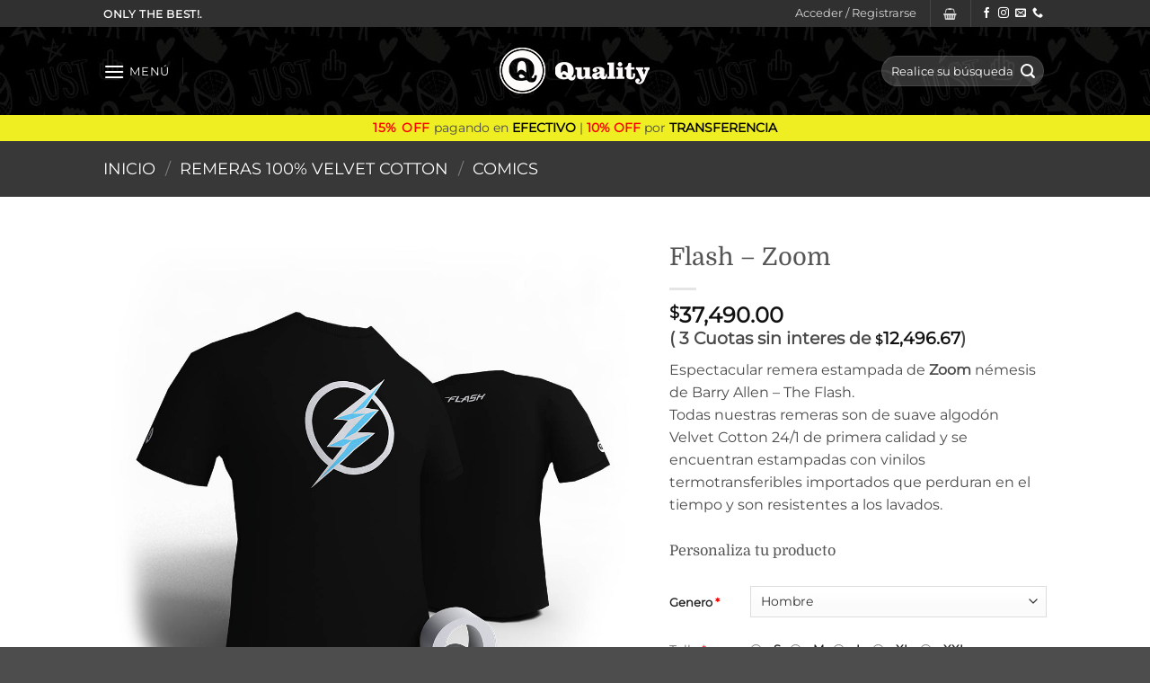

--- FILE ---
content_type: text/html; charset=UTF-8
request_url: https://www.qualityartworks.com.ar/product/flash-zoom-2/
body_size: 48963
content:
<!DOCTYPE html>
<html lang="es" class="loading-site no-js">
<head>
	<meta charset="UTF-8" />
	<link rel="profile" href="http://gmpg.org/xfn/11" />
	<link rel="pingback" href="https://www.qualityartworks.com.ar/xmlrpc.php" />

					<script>document.documentElement.className = document.documentElement.className + ' yes-js js_active js'</script>
			<script>(function(html){html.className = html.className.replace(/\bno-js\b/,'js')})(document.documentElement);</script>
<title>Flash &#8211; Zoom &#8211; Quality Artworks</title>
<meta name='robots' content='max-image-preview:large' />

<!-- Google Tag Manager for WordPress by gtm4wp.com -->
<script data-cfasync="false" data-pagespeed-no-defer>
	var gtm4wp_datalayer_name = "dataLayer";
	var dataLayer = dataLayer || [];
	const gtm4wp_use_sku_instead = 0;
	const gtm4wp_currency = 'ARS';
	const gtm4wp_product_per_impression = 10;
	const gtm4wp_clear_ecommerce = false;
	const gtm4wp_datalayer_max_timeout = 2000;
</script>
<!-- End Google Tag Manager for WordPress by gtm4wp.com --><meta name="viewport" content="width=device-width, initial-scale=1" /><link rel='dns-prefetch' href='//www.google.com' />
<link rel='dns-prefetch' href='//capi-automation.s3.us-east-2.amazonaws.com' />
<link rel='prefetch' href='https://www.qualityartworks.com.ar/wp-content/themes/flatsome/assets/js/flatsome.js?ver=e2eddd6c228105dac048' />
<link rel='prefetch' href='https://www.qualityartworks.com.ar/wp-content/themes/flatsome/assets/js/chunk.slider.js?ver=3.20.4' />
<link rel='prefetch' href='https://www.qualityartworks.com.ar/wp-content/themes/flatsome/assets/js/chunk.popups.js?ver=3.20.4' />
<link rel='prefetch' href='https://www.qualityartworks.com.ar/wp-content/themes/flatsome/assets/js/chunk.tooltips.js?ver=3.20.4' />
<link rel='prefetch' href='https://www.qualityartworks.com.ar/wp-content/themes/flatsome/assets/js/woocommerce.js?ver=1c9be63d628ff7c3ff4c' />
<link rel="alternate" type="application/rss+xml" title="Quality Artworks &raquo; Feed" href="https://www.qualityartworks.com.ar/feed/" />
<link rel="alternate" type="application/rss+xml" title="Quality Artworks &raquo; Feed de los comentarios" href="https://www.qualityartworks.com.ar/comments/feed/" />
<link rel="alternate" type="application/rss+xml" title="Quality Artworks &raquo; Comentario Flash &#8211; Zoom del feed" href="https://www.qualityartworks.com.ar/product/flash-zoom-2/feed/" />
<link rel="alternate" title="oEmbed (JSON)" type="application/json+oembed" href="https://www.qualityartworks.com.ar/wp-json/oembed/1.0/embed?url=https%3A%2F%2Fwww.qualityartworks.com.ar%2Fproduct%2Fflash-zoom-2%2F" />
<link rel="alternate" title="oEmbed (XML)" type="text/xml+oembed" href="https://www.qualityartworks.com.ar/wp-json/oembed/1.0/embed?url=https%3A%2F%2Fwww.qualityartworks.com.ar%2Fproduct%2Fflash-zoom-2%2F&#038;format=xml" />
<style id='wp-img-auto-sizes-contain-inline-css' type='text/css'>
img:is([sizes=auto i],[sizes^="auto," i]){contain-intrinsic-size:3000px 1500px}
/*# sourceURL=wp-img-auto-sizes-contain-inline-css */
</style>

<style id='wp-emoji-styles-inline-css' type='text/css'>

	img.wp-smiley, img.emoji {
		display: inline !important;
		border: none !important;
		box-shadow: none !important;
		height: 1em !important;
		width: 1em !important;
		margin: 0 0.07em !important;
		vertical-align: -0.1em !important;
		background: none !important;
		padding: 0 !important;
	}
/*# sourceURL=wp-emoji-styles-inline-css */
</style>
<style id='wp-block-library-inline-css' type='text/css'>
:root{--wp-block-synced-color:#7a00df;--wp-block-synced-color--rgb:122,0,223;--wp-bound-block-color:var(--wp-block-synced-color);--wp-editor-canvas-background:#ddd;--wp-admin-theme-color:#007cba;--wp-admin-theme-color--rgb:0,124,186;--wp-admin-theme-color-darker-10:#006ba1;--wp-admin-theme-color-darker-10--rgb:0,107,160.5;--wp-admin-theme-color-darker-20:#005a87;--wp-admin-theme-color-darker-20--rgb:0,90,135;--wp-admin-border-width-focus:2px}@media (min-resolution:192dpi){:root{--wp-admin-border-width-focus:1.5px}}.wp-element-button{cursor:pointer}:root .has-very-light-gray-background-color{background-color:#eee}:root .has-very-dark-gray-background-color{background-color:#313131}:root .has-very-light-gray-color{color:#eee}:root .has-very-dark-gray-color{color:#313131}:root .has-vivid-green-cyan-to-vivid-cyan-blue-gradient-background{background:linear-gradient(135deg,#00d084,#0693e3)}:root .has-purple-crush-gradient-background{background:linear-gradient(135deg,#34e2e4,#4721fb 50%,#ab1dfe)}:root .has-hazy-dawn-gradient-background{background:linear-gradient(135deg,#faaca8,#dad0ec)}:root .has-subdued-olive-gradient-background{background:linear-gradient(135deg,#fafae1,#67a671)}:root .has-atomic-cream-gradient-background{background:linear-gradient(135deg,#fdd79a,#004a59)}:root .has-nightshade-gradient-background{background:linear-gradient(135deg,#330968,#31cdcf)}:root .has-midnight-gradient-background{background:linear-gradient(135deg,#020381,#2874fc)}:root{--wp--preset--font-size--normal:16px;--wp--preset--font-size--huge:42px}.has-regular-font-size{font-size:1em}.has-larger-font-size{font-size:2.625em}.has-normal-font-size{font-size:var(--wp--preset--font-size--normal)}.has-huge-font-size{font-size:var(--wp--preset--font-size--huge)}.has-text-align-center{text-align:center}.has-text-align-left{text-align:left}.has-text-align-right{text-align:right}.has-fit-text{white-space:nowrap!important}#end-resizable-editor-section{display:none}.aligncenter{clear:both}.items-justified-left{justify-content:flex-start}.items-justified-center{justify-content:center}.items-justified-right{justify-content:flex-end}.items-justified-space-between{justify-content:space-between}.screen-reader-text{border:0;clip-path:inset(50%);height:1px;margin:-1px;overflow:hidden;padding:0;position:absolute;width:1px;word-wrap:normal!important}.screen-reader-text:focus{background-color:#ddd;clip-path:none;color:#444;display:block;font-size:1em;height:auto;left:5px;line-height:normal;padding:15px 23px 14px;text-decoration:none;top:5px;width:auto;z-index:100000}html :where(.has-border-color){border-style:solid}html :where([style*=border-top-color]){border-top-style:solid}html :where([style*=border-right-color]){border-right-style:solid}html :where([style*=border-bottom-color]){border-bottom-style:solid}html :where([style*=border-left-color]){border-left-style:solid}html :where([style*=border-width]){border-style:solid}html :where([style*=border-top-width]){border-top-style:solid}html :where([style*=border-right-width]){border-right-style:solid}html :where([style*=border-bottom-width]){border-bottom-style:solid}html :where([style*=border-left-width]){border-left-style:solid}html :where(img[class*=wp-image-]){height:auto;max-width:100%}:where(figure){margin:0 0 1em}html :where(.is-position-sticky){--wp-admin--admin-bar--position-offset:var(--wp-admin--admin-bar--height,0px)}@media screen and (max-width:600px){html :where(.is-position-sticky){--wp-admin--admin-bar--position-offset:0px}}

/*# sourceURL=wp-block-library-inline-css */
</style><link rel='stylesheet' id='wc-blocks-style-css' href='https://www.qualityartworks.com.ar/wp-content/plugins/woocommerce/assets/client/blocks/wc-blocks.css?ver=wc-10.4.3' type='text/css' media='all' />
<link rel='stylesheet' id='jquery-selectBox-css' href='https://www.qualityartworks.com.ar/wp-content/plugins/yith-woocommerce-wishlist/assets/css/jquery.selectBox.css?ver=1.2.0' type='text/css' media='all' />
<link rel='stylesheet' id='woocommerce_prettyPhoto_css-css' href='//www.qualityartworks.com.ar/wp-content/plugins/woocommerce/assets/css/prettyPhoto.css?ver=3.1.6' type='text/css' media='all' />
<link rel='stylesheet' id='yith-wcwl-main-css' href='https://www.qualityartworks.com.ar/wp-content/plugins/yith-woocommerce-wishlist/assets/css/style.css?ver=4.11.0' type='text/css' media='all' />
<style id='yith-wcwl-main-inline-css' type='text/css'>
 :root { --rounded-corners-radius: 16px; --color-add-to-cart-background: #333333; --color-add-to-cart-text: #FFFFFF; --color-add-to-cart-border: #333333; --color-add-to-cart-background-hover: #4F4F4F; --color-add-to-cart-text-hover: #FFFFFF; --color-add-to-cart-border-hover: #4F4F4F; --add-to-cart-rounded-corners-radius: 16px; --color-button-style-1-background: #333333; --color-button-style-1-text: #FFFFFF; --color-button-style-1-border: #333333; --color-button-style-1-background-hover: #4F4F4F; --color-button-style-1-text-hover: #FFFFFF; --color-button-style-1-border-hover: #4F4F4F; --color-button-style-2-background: #333333; --color-button-style-2-text: #FFFFFF; --color-button-style-2-border: #333333; --color-button-style-2-background-hover: #4F4F4F; --color-button-style-2-text-hover: #FFFFFF; --color-button-style-2-border-hover: #4F4F4F; --color-wishlist-table-background: #FFFFFF; --color-wishlist-table-text: #6d6c6c; --color-wishlist-table-border: #FFFFFF; --color-headers-background: #F4F4F4; --color-share-button-color: #FFFFFF; --color-share-button-color-hover: #FFFFFF; --color-fb-button-background: #39599E; --color-fb-button-background-hover: #595A5A; --color-tw-button-background: #45AFE2; --color-tw-button-background-hover: #595A5A; --color-pr-button-background: #AB2E31; --color-pr-button-background-hover: #595A5A; --color-em-button-background: #FBB102; --color-em-button-background-hover: #595A5A; --color-wa-button-background: #00A901; --color-wa-button-background-hover: #595A5A; --feedback-duration: 3s } 
 :root { --rounded-corners-radius: 16px; --color-add-to-cart-background: #333333; --color-add-to-cart-text: #FFFFFF; --color-add-to-cart-border: #333333; --color-add-to-cart-background-hover: #4F4F4F; --color-add-to-cart-text-hover: #FFFFFF; --color-add-to-cart-border-hover: #4F4F4F; --add-to-cart-rounded-corners-radius: 16px; --color-button-style-1-background: #333333; --color-button-style-1-text: #FFFFFF; --color-button-style-1-border: #333333; --color-button-style-1-background-hover: #4F4F4F; --color-button-style-1-text-hover: #FFFFFF; --color-button-style-1-border-hover: #4F4F4F; --color-button-style-2-background: #333333; --color-button-style-2-text: #FFFFFF; --color-button-style-2-border: #333333; --color-button-style-2-background-hover: #4F4F4F; --color-button-style-2-text-hover: #FFFFFF; --color-button-style-2-border-hover: #4F4F4F; --color-wishlist-table-background: #FFFFFF; --color-wishlist-table-text: #6d6c6c; --color-wishlist-table-border: #FFFFFF; --color-headers-background: #F4F4F4; --color-share-button-color: #FFFFFF; --color-share-button-color-hover: #FFFFFF; --color-fb-button-background: #39599E; --color-fb-button-background-hover: #595A5A; --color-tw-button-background: #45AFE2; --color-tw-button-background-hover: #595A5A; --color-pr-button-background: #AB2E31; --color-pr-button-background-hover: #595A5A; --color-em-button-background: #FBB102; --color-em-button-background-hover: #595A5A; --color-wa-button-background: #00A901; --color-wa-button-background-hover: #595A5A; --feedback-duration: 3s } 
 :root { --rounded-corners-radius: 16px; --color-add-to-cart-background: #333333; --color-add-to-cart-text: #FFFFFF; --color-add-to-cart-border: #333333; --color-add-to-cart-background-hover: #4F4F4F; --color-add-to-cart-text-hover: #FFFFFF; --color-add-to-cart-border-hover: #4F4F4F; --add-to-cart-rounded-corners-radius: 16px; --color-button-style-1-background: #333333; --color-button-style-1-text: #FFFFFF; --color-button-style-1-border: #333333; --color-button-style-1-background-hover: #4F4F4F; --color-button-style-1-text-hover: #FFFFFF; --color-button-style-1-border-hover: #4F4F4F; --color-button-style-2-background: #333333; --color-button-style-2-text: #FFFFFF; --color-button-style-2-border: #333333; --color-button-style-2-background-hover: #4F4F4F; --color-button-style-2-text-hover: #FFFFFF; --color-button-style-2-border-hover: #4F4F4F; --color-wishlist-table-background: #FFFFFF; --color-wishlist-table-text: #6d6c6c; --color-wishlist-table-border: #FFFFFF; --color-headers-background: #F4F4F4; --color-share-button-color: #FFFFFF; --color-share-button-color-hover: #FFFFFF; --color-fb-button-background: #39599E; --color-fb-button-background-hover: #595A5A; --color-tw-button-background: #45AFE2; --color-tw-button-background-hover: #595A5A; --color-pr-button-background: #AB2E31; --color-pr-button-background-hover: #595A5A; --color-em-button-background: #FBB102; --color-em-button-background-hover: #595A5A; --color-wa-button-background: #00A901; --color-wa-button-background-hover: #595A5A; --feedback-duration: 3s } 
 :root { --rounded-corners-radius: 16px; --color-add-to-cart-background: #333333; --color-add-to-cart-text: #FFFFFF; --color-add-to-cart-border: #333333; --color-add-to-cart-background-hover: #4F4F4F; --color-add-to-cart-text-hover: #FFFFFF; --color-add-to-cart-border-hover: #4F4F4F; --add-to-cart-rounded-corners-radius: 16px; --color-button-style-1-background: #333333; --color-button-style-1-text: #FFFFFF; --color-button-style-1-border: #333333; --color-button-style-1-background-hover: #4F4F4F; --color-button-style-1-text-hover: #FFFFFF; --color-button-style-1-border-hover: #4F4F4F; --color-button-style-2-background: #333333; --color-button-style-2-text: #FFFFFF; --color-button-style-2-border: #333333; --color-button-style-2-background-hover: #4F4F4F; --color-button-style-2-text-hover: #FFFFFF; --color-button-style-2-border-hover: #4F4F4F; --color-wishlist-table-background: #FFFFFF; --color-wishlist-table-text: #6d6c6c; --color-wishlist-table-border: #FFFFFF; --color-headers-background: #F4F4F4; --color-share-button-color: #FFFFFF; --color-share-button-color-hover: #FFFFFF; --color-fb-button-background: #39599E; --color-fb-button-background-hover: #595A5A; --color-tw-button-background: #45AFE2; --color-tw-button-background-hover: #595A5A; --color-pr-button-background: #AB2E31; --color-pr-button-background-hover: #595A5A; --color-em-button-background: #FBB102; --color-em-button-background-hover: #595A5A; --color-wa-button-background: #00A901; --color-wa-button-background-hover: #595A5A; --feedback-duration: 3s } 
 :root { --rounded-corners-radius: 16px; --color-add-to-cart-background: #333333; --color-add-to-cart-text: #FFFFFF; --color-add-to-cart-border: #333333; --color-add-to-cart-background-hover: #4F4F4F; --color-add-to-cart-text-hover: #FFFFFF; --color-add-to-cart-border-hover: #4F4F4F; --add-to-cart-rounded-corners-radius: 16px; --color-button-style-1-background: #333333; --color-button-style-1-text: #FFFFFF; --color-button-style-1-border: #333333; --color-button-style-1-background-hover: #4F4F4F; --color-button-style-1-text-hover: #FFFFFF; --color-button-style-1-border-hover: #4F4F4F; --color-button-style-2-background: #333333; --color-button-style-2-text: #FFFFFF; --color-button-style-2-border: #333333; --color-button-style-2-background-hover: #4F4F4F; --color-button-style-2-text-hover: #FFFFFF; --color-button-style-2-border-hover: #4F4F4F; --color-wishlist-table-background: #FFFFFF; --color-wishlist-table-text: #6d6c6c; --color-wishlist-table-border: #FFFFFF; --color-headers-background: #F4F4F4; --color-share-button-color: #FFFFFF; --color-share-button-color-hover: #FFFFFF; --color-fb-button-background: #39599E; --color-fb-button-background-hover: #595A5A; --color-tw-button-background: #45AFE2; --color-tw-button-background-hover: #595A5A; --color-pr-button-background: #AB2E31; --color-pr-button-background-hover: #595A5A; --color-em-button-background: #FBB102; --color-em-button-background-hover: #595A5A; --color-wa-button-background: #00A901; --color-wa-button-background-hover: #595A5A; --feedback-duration: 3s } 
/*# sourceURL=yith-wcwl-main-inline-css */
</style>
<style id='global-styles-inline-css' type='text/css'>
:root{--wp--preset--aspect-ratio--square: 1;--wp--preset--aspect-ratio--4-3: 4/3;--wp--preset--aspect-ratio--3-4: 3/4;--wp--preset--aspect-ratio--3-2: 3/2;--wp--preset--aspect-ratio--2-3: 2/3;--wp--preset--aspect-ratio--16-9: 16/9;--wp--preset--aspect-ratio--9-16: 9/16;--wp--preset--color--black: #000000;--wp--preset--color--cyan-bluish-gray: #abb8c3;--wp--preset--color--white: #ffffff;--wp--preset--color--pale-pink: #f78da7;--wp--preset--color--vivid-red: #cf2e2e;--wp--preset--color--luminous-vivid-orange: #ff6900;--wp--preset--color--luminous-vivid-amber: #fcb900;--wp--preset--color--light-green-cyan: #7bdcb5;--wp--preset--color--vivid-green-cyan: #00d084;--wp--preset--color--pale-cyan-blue: #8ed1fc;--wp--preset--color--vivid-cyan-blue: #0693e3;--wp--preset--color--vivid-purple: #9b51e0;--wp--preset--color--primary: #000000;--wp--preset--color--secondary: #fae319;--wp--preset--color--success: #627D47;--wp--preset--color--alert: #b20000;--wp--preset--gradient--vivid-cyan-blue-to-vivid-purple: linear-gradient(135deg,rgb(6,147,227) 0%,rgb(155,81,224) 100%);--wp--preset--gradient--light-green-cyan-to-vivid-green-cyan: linear-gradient(135deg,rgb(122,220,180) 0%,rgb(0,208,130) 100%);--wp--preset--gradient--luminous-vivid-amber-to-luminous-vivid-orange: linear-gradient(135deg,rgb(252,185,0) 0%,rgb(255,105,0) 100%);--wp--preset--gradient--luminous-vivid-orange-to-vivid-red: linear-gradient(135deg,rgb(255,105,0) 0%,rgb(207,46,46) 100%);--wp--preset--gradient--very-light-gray-to-cyan-bluish-gray: linear-gradient(135deg,rgb(238,238,238) 0%,rgb(169,184,195) 100%);--wp--preset--gradient--cool-to-warm-spectrum: linear-gradient(135deg,rgb(74,234,220) 0%,rgb(151,120,209) 20%,rgb(207,42,186) 40%,rgb(238,44,130) 60%,rgb(251,105,98) 80%,rgb(254,248,76) 100%);--wp--preset--gradient--blush-light-purple: linear-gradient(135deg,rgb(255,206,236) 0%,rgb(152,150,240) 100%);--wp--preset--gradient--blush-bordeaux: linear-gradient(135deg,rgb(254,205,165) 0%,rgb(254,45,45) 50%,rgb(107,0,62) 100%);--wp--preset--gradient--luminous-dusk: linear-gradient(135deg,rgb(255,203,112) 0%,rgb(199,81,192) 50%,rgb(65,88,208) 100%);--wp--preset--gradient--pale-ocean: linear-gradient(135deg,rgb(255,245,203) 0%,rgb(182,227,212) 50%,rgb(51,167,181) 100%);--wp--preset--gradient--electric-grass: linear-gradient(135deg,rgb(202,248,128) 0%,rgb(113,206,126) 100%);--wp--preset--gradient--midnight: linear-gradient(135deg,rgb(2,3,129) 0%,rgb(40,116,252) 100%);--wp--preset--font-size--small: 13px;--wp--preset--font-size--medium: 20px;--wp--preset--font-size--large: 36px;--wp--preset--font-size--x-large: 42px;--wp--preset--spacing--20: 0.44rem;--wp--preset--spacing--30: 0.67rem;--wp--preset--spacing--40: 1rem;--wp--preset--spacing--50: 1.5rem;--wp--preset--spacing--60: 2.25rem;--wp--preset--spacing--70: 3.38rem;--wp--preset--spacing--80: 5.06rem;--wp--preset--shadow--natural: 6px 6px 9px rgba(0, 0, 0, 0.2);--wp--preset--shadow--deep: 12px 12px 50px rgba(0, 0, 0, 0.4);--wp--preset--shadow--sharp: 6px 6px 0px rgba(0, 0, 0, 0.2);--wp--preset--shadow--outlined: 6px 6px 0px -3px rgb(255, 255, 255), 6px 6px rgb(0, 0, 0);--wp--preset--shadow--crisp: 6px 6px 0px rgb(0, 0, 0);}:where(body) { margin: 0; }.wp-site-blocks > .alignleft { float: left; margin-right: 2em; }.wp-site-blocks > .alignright { float: right; margin-left: 2em; }.wp-site-blocks > .aligncenter { justify-content: center; margin-left: auto; margin-right: auto; }:where(.is-layout-flex){gap: 0.5em;}:where(.is-layout-grid){gap: 0.5em;}.is-layout-flow > .alignleft{float: left;margin-inline-start: 0;margin-inline-end: 2em;}.is-layout-flow > .alignright{float: right;margin-inline-start: 2em;margin-inline-end: 0;}.is-layout-flow > .aligncenter{margin-left: auto !important;margin-right: auto !important;}.is-layout-constrained > .alignleft{float: left;margin-inline-start: 0;margin-inline-end: 2em;}.is-layout-constrained > .alignright{float: right;margin-inline-start: 2em;margin-inline-end: 0;}.is-layout-constrained > .aligncenter{margin-left: auto !important;margin-right: auto !important;}.is-layout-constrained > :where(:not(.alignleft):not(.alignright):not(.alignfull)){margin-left: auto !important;margin-right: auto !important;}body .is-layout-flex{display: flex;}.is-layout-flex{flex-wrap: wrap;align-items: center;}.is-layout-flex > :is(*, div){margin: 0;}body .is-layout-grid{display: grid;}.is-layout-grid > :is(*, div){margin: 0;}body{padding-top: 0px;padding-right: 0px;padding-bottom: 0px;padding-left: 0px;}a:where(:not(.wp-element-button)){text-decoration: none;}:root :where(.wp-element-button, .wp-block-button__link){background-color: #32373c;border-width: 0;color: #fff;font-family: inherit;font-size: inherit;font-style: inherit;font-weight: inherit;letter-spacing: inherit;line-height: inherit;padding-top: calc(0.667em + 2px);padding-right: calc(1.333em + 2px);padding-bottom: calc(0.667em + 2px);padding-left: calc(1.333em + 2px);text-decoration: none;text-transform: inherit;}.has-black-color{color: var(--wp--preset--color--black) !important;}.has-cyan-bluish-gray-color{color: var(--wp--preset--color--cyan-bluish-gray) !important;}.has-white-color{color: var(--wp--preset--color--white) !important;}.has-pale-pink-color{color: var(--wp--preset--color--pale-pink) !important;}.has-vivid-red-color{color: var(--wp--preset--color--vivid-red) !important;}.has-luminous-vivid-orange-color{color: var(--wp--preset--color--luminous-vivid-orange) !important;}.has-luminous-vivid-amber-color{color: var(--wp--preset--color--luminous-vivid-amber) !important;}.has-light-green-cyan-color{color: var(--wp--preset--color--light-green-cyan) !important;}.has-vivid-green-cyan-color{color: var(--wp--preset--color--vivid-green-cyan) !important;}.has-pale-cyan-blue-color{color: var(--wp--preset--color--pale-cyan-blue) !important;}.has-vivid-cyan-blue-color{color: var(--wp--preset--color--vivid-cyan-blue) !important;}.has-vivid-purple-color{color: var(--wp--preset--color--vivid-purple) !important;}.has-primary-color{color: var(--wp--preset--color--primary) !important;}.has-secondary-color{color: var(--wp--preset--color--secondary) !important;}.has-success-color{color: var(--wp--preset--color--success) !important;}.has-alert-color{color: var(--wp--preset--color--alert) !important;}.has-black-background-color{background-color: var(--wp--preset--color--black) !important;}.has-cyan-bluish-gray-background-color{background-color: var(--wp--preset--color--cyan-bluish-gray) !important;}.has-white-background-color{background-color: var(--wp--preset--color--white) !important;}.has-pale-pink-background-color{background-color: var(--wp--preset--color--pale-pink) !important;}.has-vivid-red-background-color{background-color: var(--wp--preset--color--vivid-red) !important;}.has-luminous-vivid-orange-background-color{background-color: var(--wp--preset--color--luminous-vivid-orange) !important;}.has-luminous-vivid-amber-background-color{background-color: var(--wp--preset--color--luminous-vivid-amber) !important;}.has-light-green-cyan-background-color{background-color: var(--wp--preset--color--light-green-cyan) !important;}.has-vivid-green-cyan-background-color{background-color: var(--wp--preset--color--vivid-green-cyan) !important;}.has-pale-cyan-blue-background-color{background-color: var(--wp--preset--color--pale-cyan-blue) !important;}.has-vivid-cyan-blue-background-color{background-color: var(--wp--preset--color--vivid-cyan-blue) !important;}.has-vivid-purple-background-color{background-color: var(--wp--preset--color--vivid-purple) !important;}.has-primary-background-color{background-color: var(--wp--preset--color--primary) !important;}.has-secondary-background-color{background-color: var(--wp--preset--color--secondary) !important;}.has-success-background-color{background-color: var(--wp--preset--color--success) !important;}.has-alert-background-color{background-color: var(--wp--preset--color--alert) !important;}.has-black-border-color{border-color: var(--wp--preset--color--black) !important;}.has-cyan-bluish-gray-border-color{border-color: var(--wp--preset--color--cyan-bluish-gray) !important;}.has-white-border-color{border-color: var(--wp--preset--color--white) !important;}.has-pale-pink-border-color{border-color: var(--wp--preset--color--pale-pink) !important;}.has-vivid-red-border-color{border-color: var(--wp--preset--color--vivid-red) !important;}.has-luminous-vivid-orange-border-color{border-color: var(--wp--preset--color--luminous-vivid-orange) !important;}.has-luminous-vivid-amber-border-color{border-color: var(--wp--preset--color--luminous-vivid-amber) !important;}.has-light-green-cyan-border-color{border-color: var(--wp--preset--color--light-green-cyan) !important;}.has-vivid-green-cyan-border-color{border-color: var(--wp--preset--color--vivid-green-cyan) !important;}.has-pale-cyan-blue-border-color{border-color: var(--wp--preset--color--pale-cyan-blue) !important;}.has-vivid-cyan-blue-border-color{border-color: var(--wp--preset--color--vivid-cyan-blue) !important;}.has-vivid-purple-border-color{border-color: var(--wp--preset--color--vivid-purple) !important;}.has-primary-border-color{border-color: var(--wp--preset--color--primary) !important;}.has-secondary-border-color{border-color: var(--wp--preset--color--secondary) !important;}.has-success-border-color{border-color: var(--wp--preset--color--success) !important;}.has-alert-border-color{border-color: var(--wp--preset--color--alert) !important;}.has-vivid-cyan-blue-to-vivid-purple-gradient-background{background: var(--wp--preset--gradient--vivid-cyan-blue-to-vivid-purple) !important;}.has-light-green-cyan-to-vivid-green-cyan-gradient-background{background: var(--wp--preset--gradient--light-green-cyan-to-vivid-green-cyan) !important;}.has-luminous-vivid-amber-to-luminous-vivid-orange-gradient-background{background: var(--wp--preset--gradient--luminous-vivid-amber-to-luminous-vivid-orange) !important;}.has-luminous-vivid-orange-to-vivid-red-gradient-background{background: var(--wp--preset--gradient--luminous-vivid-orange-to-vivid-red) !important;}.has-very-light-gray-to-cyan-bluish-gray-gradient-background{background: var(--wp--preset--gradient--very-light-gray-to-cyan-bluish-gray) !important;}.has-cool-to-warm-spectrum-gradient-background{background: var(--wp--preset--gradient--cool-to-warm-spectrum) !important;}.has-blush-light-purple-gradient-background{background: var(--wp--preset--gradient--blush-light-purple) !important;}.has-blush-bordeaux-gradient-background{background: var(--wp--preset--gradient--blush-bordeaux) !important;}.has-luminous-dusk-gradient-background{background: var(--wp--preset--gradient--luminous-dusk) !important;}.has-pale-ocean-gradient-background{background: var(--wp--preset--gradient--pale-ocean) !important;}.has-electric-grass-gradient-background{background: var(--wp--preset--gradient--electric-grass) !important;}.has-midnight-gradient-background{background: var(--wp--preset--gradient--midnight) !important;}.has-small-font-size{font-size: var(--wp--preset--font-size--small) !important;}.has-medium-font-size{font-size: var(--wp--preset--font-size--medium) !important;}.has-large-font-size{font-size: var(--wp--preset--font-size--large) !important;}.has-x-large-font-size{font-size: var(--wp--preset--font-size--x-large) !important;}
/*# sourceURL=global-styles-inline-css */
</style>

<link rel='stylesheet' id='contact-form-7-css' href='https://www.qualityartworks.com.ar/wp-content/plugins/contact-form-7/includes/css/styles.css?ver=6.1.4' type='text/css' media='all' />
<link rel='stylesheet' id='photoswipe-css' href='https://www.qualityartworks.com.ar/wp-content/plugins/woocommerce/assets/css/photoswipe/photoswipe.min.css?ver=10.4.3' type='text/css' media='all' />
<link rel='stylesheet' id='photoswipe-default-skin-css' href='https://www.qualityartworks.com.ar/wp-content/plugins/woocommerce/assets/css/photoswipe/default-skin/default-skin.min.css?ver=10.4.3' type='text/css' media='all' />
<style id='woocommerce-inline-inline-css' type='text/css'>
.woocommerce form .form-row .required { visibility: visible; }
/*# sourceURL=woocommerce-inline-inline-css */
</style>
<link rel='stylesheet' id='flatsome-woocommerce-wishlist-css' href='https://www.qualityartworks.com.ar/wp-content/themes/flatsome/inc/integrations/wc-yith-wishlist/wishlist.css?ver=3.20.4' type='text/css' media='all' />
<link rel='stylesheet' id='select2-css' href='https://www.qualityartworks.com.ar/wp-content/plugins/woocommerce/assets/css/select2.css?ver=10.4.3' type='text/css' media='all' />
<link rel='stylesheet' id='dashicons-css' href='https://www.qualityartworks.com.ar/wp-includes/css/dashicons.min.css?ver=6.9' type='text/css' media='all' />
<style id='dashicons-inline-css' type='text/css'>
[data-font="Dashicons"]:before {font-family: 'Dashicons' !important;content: attr(data-icon) !important;speak: none !important;font-weight: normal !important;font-variant: normal !important;text-transform: none !important;line-height: 1 !important;font-style: normal !important;-webkit-font-smoothing: antialiased !important;-moz-osx-font-smoothing: grayscale !important;}
/*# sourceURL=dashicons-inline-css */
</style>
<link rel='stylesheet' id='jquery-ui-style-css' href='https://www.qualityartworks.com.ar/wp-content/plugins/woocommerce-extra-product-options-pro/public/assets/css/jquery-ui/jquery-ui.css?ver=6.9' type='text/css' media='all' />
<link rel='stylesheet' id='thwepo-timepicker-style-css' href='https://www.qualityartworks.com.ar/wp-content/plugins/woocommerce-extra-product-options-pro/public/assets/js/timepicker/jquery.timepicker.css?ver=6.9' type='text/css' media='all' />
<link rel='stylesheet' id='thwepo-daterange-style-css' href='https://www.qualityartworks.com.ar/wp-content/plugins/woocommerce-extra-product-options-pro/public/assets/js/date-range-picker/daterangepicker.css?ver=6.9' type='text/css' media='all' />
<link rel='stylesheet' id='thwepo-public-style-css' href='https://www.qualityartworks.com.ar/wp-content/plugins/woocommerce-extra-product-options-pro/public/assets/css/thwepo-public.min.css?ver=6.9' type='text/css' media='all' />
<link rel='stylesheet' id='wp-color-picker-css' href='https://www.qualityartworks.com.ar/wp-admin/css/color-picker.min.css?ver=6.9' type='text/css' media='all' />
<link rel='stylesheet' id='flatsome-main-css' href='https://www.qualityartworks.com.ar/wp-content/themes/flatsome/assets/css/flatsome.css?ver=3.20.4' type='text/css' media='all' />
<style id='flatsome-main-inline-css' type='text/css'>
@font-face {
				font-family: "fl-icons";
				font-display: block;
				src: url(https://www.qualityartworks.com.ar/wp-content/themes/flatsome/assets/css/icons/fl-icons.eot?v=3.20.4);
				src:
					url(https://www.qualityartworks.com.ar/wp-content/themes/flatsome/assets/css/icons/fl-icons.eot#iefix?v=3.20.4) format("embedded-opentype"),
					url(https://www.qualityartworks.com.ar/wp-content/themes/flatsome/assets/css/icons/fl-icons.woff2?v=3.20.4) format("woff2"),
					url(https://www.qualityartworks.com.ar/wp-content/themes/flatsome/assets/css/icons/fl-icons.ttf?v=3.20.4) format("truetype"),
					url(https://www.qualityartworks.com.ar/wp-content/themes/flatsome/assets/css/icons/fl-icons.woff?v=3.20.4) format("woff"),
					url(https://www.qualityartworks.com.ar/wp-content/themes/flatsome/assets/css/icons/fl-icons.svg?v=3.20.4#fl-icons) format("svg");
			}
/*# sourceURL=flatsome-main-inline-css */
</style>
<link rel='stylesheet' id='flatsome-shop-css' href='https://www.qualityartworks.com.ar/wp-content/themes/flatsome/assets/css/flatsome-shop.css?ver=3.20.4' type='text/css' media='all' />
<link rel='stylesheet' id='flatsome-style-css' href='https://www.qualityartworks.com.ar/wp-content/themes/flatsome-child/style.css?ver=3.0' type='text/css' media='all' />
<script type="text/javascript">
            window._nslDOMReady = (function () {
                const executedCallbacks = new Set();
            
                return function (callback) {
                    /**
                    * Third parties might dispatch DOMContentLoaded events, so we need to ensure that we only run our callback once!
                    */
                    if (executedCallbacks.has(callback)) return;
            
                    const wrappedCallback = function () {
                        if (executedCallbacks.has(callback)) return;
                        executedCallbacks.add(callback);
                        callback();
                    };
            
                    if (document.readyState === "complete" || document.readyState === "interactive") {
                        wrappedCallback();
                    } else {
                        document.addEventListener("DOMContentLoaded", wrappedCallback);
                    }
                };
            })();
        </script><script type="text/javascript" src="https://www.qualityartworks.com.ar/wp-includes/js/jquery/jquery.min.js?ver=3.7.1" id="jquery-core-js"></script>
<script type="text/javascript" src="https://www.qualityartworks.com.ar/wp-includes/js/jquery/jquery-migrate.min.js?ver=3.4.1" id="jquery-migrate-js"></script>
<script type="text/javascript" src="https://www.qualityartworks.com.ar/wp-content/plugins/recaptcha-woo/js/rcfwc.js?ver=1.0" id="rcfwc-js-js" defer="defer" data-wp-strategy="defer"></script>
<script type="text/javascript" src="https://www.google.com/recaptcha/api.js?hl=es_ES" id="recaptcha-js" defer="defer" data-wp-strategy="defer"></script>
<script type="text/javascript" src="https://www.qualityartworks.com.ar/wp-content/plugins/woocommerce/assets/js/jquery-blockui/jquery.blockUI.min.js?ver=2.7.0-wc.10.4.3" id="wc-jquery-blockui-js" data-wp-strategy="defer"></script>
<script type="text/javascript" id="wc-add-to-cart-js-extra">
/* <![CDATA[ */
var wc_add_to_cart_params = {"ajax_url":"/wp-admin/admin-ajax.php","wc_ajax_url":"/?wc-ajax=%%endpoint%%","i18n_view_cart":"Ver carrito","cart_url":"https://www.qualityartworks.com.ar/cart/","is_cart":"","cart_redirect_after_add":"no"};
//# sourceURL=wc-add-to-cart-js-extra
/* ]]> */
</script>
<script type="text/javascript" src="https://www.qualityartworks.com.ar/wp-content/plugins/woocommerce/assets/js/frontend/add-to-cart.min.js?ver=10.4.3" id="wc-add-to-cart-js" defer="defer" data-wp-strategy="defer"></script>
<script type="text/javascript" src="https://www.qualityartworks.com.ar/wp-content/plugins/woocommerce/assets/js/photoswipe/photoswipe.min.js?ver=4.1.1-wc.10.4.3" id="wc-photoswipe-js" defer="defer" data-wp-strategy="defer"></script>
<script type="text/javascript" src="https://www.qualityartworks.com.ar/wp-content/plugins/woocommerce/assets/js/photoswipe/photoswipe-ui-default.min.js?ver=4.1.1-wc.10.4.3" id="wc-photoswipe-ui-default-js" defer="defer" data-wp-strategy="defer"></script>
<script type="text/javascript" id="wc-single-product-js-extra">
/* <![CDATA[ */
var wc_single_product_params = {"i18n_required_rating_text":"Por favor elige una puntuaci\u00f3n","i18n_rating_options":["1 de 5 estrellas","2 de 5 estrellas","3 de 5 estrellas","4 de 5 estrellas","5 de 5 estrellas"],"i18n_product_gallery_trigger_text":"Ver galer\u00eda de im\u00e1genes a pantalla completa","review_rating_required":"yes","flexslider":{"rtl":false,"animation":"slide","smoothHeight":true,"directionNav":false,"controlNav":"thumbnails","slideshow":false,"animationSpeed":500,"animationLoop":false,"allowOneSlide":false},"zoom_enabled":"","zoom_options":[],"photoswipe_enabled":"1","photoswipe_options":{"shareEl":false,"closeOnScroll":false,"history":false,"hideAnimationDuration":0,"showAnimationDuration":0},"flexslider_enabled":""};
//# sourceURL=wc-single-product-js-extra
/* ]]> */
</script>
<script type="text/javascript" src="https://www.qualityartworks.com.ar/wp-content/plugins/woocommerce/assets/js/frontend/single-product.min.js?ver=10.4.3" id="wc-single-product-js" defer="defer" data-wp-strategy="defer"></script>
<script type="text/javascript" src="https://www.qualityartworks.com.ar/wp-content/plugins/woocommerce/assets/js/js-cookie/js.cookie.min.js?ver=2.1.4-wc.10.4.3" id="wc-js-cookie-js" data-wp-strategy="defer"></script>
<script type="text/javascript" src="https://www.qualityartworks.com.ar/wp-includes/js/jquery/ui/core.min.js?ver=1.13.3" id="jquery-ui-core-js"></script>
<script type="text/javascript" src="https://www.qualityartworks.com.ar/wp-content/plugins/woocommerce-extra-product-options-pro/public/assets/js/timepicker/jquery.timepicker.min.js?ver=1.0.1" id="thwepo-timepicker-script-js"></script>
<script type="text/javascript" src="https://www.qualityartworks.com.ar/wp-content/plugins/woocommerce-extra-product-options-pro/public/assets/js/inputmask-js/jquery.inputmask.min.js?ver=5.0.6" id="thwepo-input-mask-js"></script>
<script type="text/javascript" src="https://www.qualityartworks.com.ar/wp-includes/js/jquery/ui/datepicker.min.js?ver=1.13.3" id="jquery-ui-datepicker-js"></script>
<script type="text/javascript" id="jquery-ui-datepicker-js-after">
/* <![CDATA[ */
jQuery(function(jQuery){jQuery.datepicker.setDefaults({"closeText":"Cerrar","currentText":"Hoy","monthNames":["enero","febrero","marzo","abril","mayo","junio","julio","agosto","septiembre","octubre","noviembre","diciembre"],"monthNamesShort":["Ene","Feb","Mar","Abr","May","Jun","Jul","Ago","Sep","Oct","Nov","Dic"],"nextText":"Siguiente","prevText":"Anterior","dayNames":["domingo","lunes","martes","mi\u00e9rcoles","jueves","viernes","s\u00e1bado"],"dayNamesShort":["Dom","Lun","Mar","Mi\u00e9","Jue","Vie","S\u00e1b"],"dayNamesMin":["D","L","M","X","J","V","S"],"dateFormat":"MM d, yy","firstDay":1,"isRTL":false});});
//# sourceURL=jquery-ui-datepicker-js-after
/* ]]> */
</script>
<script type="text/javascript" src="https://www.qualityartworks.com.ar/wp-content/plugins/woocommerce-extra-product-options-pro/public/assets/js/jquery-ui-i18n.min.js?ver=1" id="jquery-ui-i18n-js"></script>
<link rel="https://api.w.org/" href="https://www.qualityartworks.com.ar/wp-json/" /><link rel="alternate" title="JSON" type="application/json" href="https://www.qualityartworks.com.ar/wp-json/wp/v2/product/18587" /><link rel="EditURI" type="application/rsd+xml" title="RSD" href="https://www.qualityartworks.com.ar/xmlrpc.php?rsd" />
<meta name="generator" content="WordPress 6.9" />
<meta name="generator" content="WooCommerce 10.4.3" />
<link rel="canonical" href="https://www.qualityartworks.com.ar/product/flash-zoom-2/" />
<link rel='shortlink' href='https://www.qualityartworks.com.ar/?p=18587' />

<!-- Google Tag Manager for WordPress by gtm4wp.com -->
<!-- GTM Container placement set to automatic -->
<script data-cfasync="false" data-pagespeed-no-defer>
	var dataLayer_content = {"pagePostType":"product","pagePostType2":"single-product","pagePostAuthor":"Ariel Bruschini","productRatingCounts":[],"productAverageRating":0,"productReviewCount":0,"productType":"simple","productIsVariable":0};
	dataLayer.push( dataLayer_content );
</script>
<script data-cfasync="false" data-pagespeed-no-defer>
(function(w,d,s,l,i){w[l]=w[l]||[];w[l].push({'gtm.start':
new Date().getTime(),event:'gtm.js'});var f=d.getElementsByTagName(s)[0],
j=d.createElement(s),dl=l!='dataLayer'?'&l='+l:'';j.async=true;j.src=
'//www.googletagmanager.com/gtm.js?id='+i+dl;f.parentNode.insertBefore(j,f);
})(window,document,'script','dataLayer','GTM-TQ2S4NL');
</script>
<!-- End Google Tag Manager for WordPress by gtm4wp.com --><meta property="og:title" content="Quality Artworks"><meta property="og:url" content="https://www.qualityartworks.com.ar"><meta property="og:description" content="Nos gusta lo mismo que a vos"><meta property="og:type" content="website"><meta property="og:image" content="https://www.qualityartworks.com.ar/wp-content/uploads/2019/12/site_thumb_2.png">	<noscript><style>.woocommerce-product-gallery{ opacity: 1 !important; }</style></noscript>
				<script  type="text/javascript">
				!function(f,b,e,v,n,t,s){if(f.fbq)return;n=f.fbq=function(){n.callMethod?
					n.callMethod.apply(n,arguments):n.queue.push(arguments)};if(!f._fbq)f._fbq=n;
					n.push=n;n.loaded=!0;n.version='2.0';n.queue=[];t=b.createElement(e);t.async=!0;
					t.src=v;s=b.getElementsByTagName(e)[0];s.parentNode.insertBefore(t,s)}(window,
					document,'script','https://connect.facebook.net/en_US/fbevents.js');
			</script>
			<!-- WooCommerce Facebook Integration Begin -->
			<script  type="text/javascript">

				fbq('init', '1123622824636045', {}, {
    "agent": "woocommerce_0-10.4.3-3.5.15"
});

				document.addEventListener( 'DOMContentLoaded', function() {
					// Insert placeholder for events injected when a product is added to the cart through AJAX.
					document.body.insertAdjacentHTML( 'beforeend', '<div class=\"wc-facebook-pixel-event-placeholder\"></div>' );
				}, false );

			</script>
			<!-- WooCommerce Facebook Integration End -->
			<link rel="icon" href="https://www.qualityartworks.com.ar/wp-content/uploads/2020/04/cropped-logo_favicon-32x32.png" sizes="32x32" />
<link rel="icon" href="https://www.qualityartworks.com.ar/wp-content/uploads/2020/04/cropped-logo_favicon-192x192.png" sizes="192x192" />
<link rel="apple-touch-icon" href="https://www.qualityartworks.com.ar/wp-content/uploads/2020/04/cropped-logo_favicon-180x180.png" />
<meta name="msapplication-TileImage" content="https://www.qualityartworks.com.ar/wp-content/uploads/2020/04/cropped-logo_favicon-270x270.png" />
<style id="custom-css" type="text/css">:root {--primary-color: #000000;--fs-color-primary: #000000;--fs-color-secondary: #fae319;--fs-color-success: #627D47;--fs-color-alert: #b20000;--fs-color-base: #4a4a4a;--fs-experimental-link-color: #919191;--fs-experimental-link-color-hover: #111;}.tooltipster-base {--tooltip-color: #fff;--tooltip-bg-color: #000;}.off-canvas-right .mfp-content, .off-canvas-left .mfp-content {--drawer-width: 300px;}.off-canvas .mfp-content.off-canvas-cart {--drawer-width: 360px;}.header-main{height: 98px}#logo img{max-height: 98px}#logo{width:209px;}.header-bottom{min-height: 29px}.header-top{min-height: 30px}.transparent .header-main{height: 265px}.transparent #logo img{max-height: 265px}.has-transparent + .page-title:first-of-type,.has-transparent + #main > .page-title,.has-transparent + #main > div > .page-title,.has-transparent + #main .page-header-wrapper:first-of-type .page-title{padding-top: 345px;}.header.show-on-scroll,.stuck .header-main{height:53px!important}.stuck #logo img{max-height: 53px!important}.search-form{ width: 47%;}.header-bg-color {background-color: rgba(0,0,0,0)}.header-bg-image {background-image: url('https://www.qualityartworks.com.ar/wp-content/uploads/2019/11/pattern_fondo.jpg');}.header-bg-image {background-repeat: repeat;}.header-bottom {background-color: #eeee22}.header-main .nav > li > a{line-height: 16px }.stuck .header-main .nav > li > a{line-height: 50px }.header-bottom-nav > li > a{line-height: 15px }@media (max-width: 549px) {.header-main{height: 70px}#logo img{max-height: 70px}}.main-menu-overlay{background-color: #4DB7B3}.nav-dropdown{font-size:100%}.header-top{background-color:#303030!important;}body{font-size: 100%;}@media screen and (max-width: 549px){body{font-size: 100%;}}body{font-family: Montserrat, sans-serif;}body {font-weight: 400;font-style: normal;}.nav > li > a {font-family: Montserrat, sans-serif;}.mobile-sidebar-levels-2 .nav > li > ul > li > a {font-family: Montserrat, sans-serif;}.nav > li > a,.mobile-sidebar-levels-2 .nav > li > ul > li > a {font-weight: 400;font-style: normal;}h1,h2,h3,h4,h5,h6,.heading-font, .off-canvas-center .nav-sidebar.nav-vertical > li > a{font-family: Domine, sans-serif;}h1,h2,h3,h4,h5,h6,.heading-font,.banner h1,.banner h2 {font-weight: 400;font-style: normal;}.alt-font{font-family: "Ubuntu Mono", sans-serif;}.alt-font {font-weight: 400!important;font-style: normal!important;}.shop-page-title.featured-title .title-overlay{background-color: #383838;}.has-equal-box-heights .box-image {padding-top: 100%;}.pswp__bg,.mfp-bg.mfp-ready{background-color: #383838}.shop-page-title.featured-title .title-bg{ background-image: url(https://www.qualityartworks.com.ar/wp-content/uploads/re/re0594/0594re_negro_producto-1.jpg)!important;}@media screen and (min-width: 550px){.products .box-vertical .box-image{min-width: 400px!important;width: 400px!important;}}.header-main .social-icons,.header-main .cart-icon strong,.header-main .menu-title,.header-main .header-button > .button.is-outline,.header-main .nav > li > a > i:not(.icon-angle-down){color: #ffffff!important;}.header-main .header-button > .button.is-outline,.header-main .cart-icon strong:after,.header-main .cart-icon strong{border-color: #ffffff!important;}.header-main .header-button > .button:not(.is-outline){background-color: #ffffff!important;}.header-main .current-dropdown .cart-icon strong,.header-main .header-button > .button:hover,.header-main .header-button > .button:hover i,.header-main .header-button > .button:hover span{color:#FFF!important;}.header-main .menu-title:hover,.header-main .social-icons a:hover,.header-main .header-button > .button.is-outline:hover,.header-main .nav > li > a:hover > i:not(.icon-angle-down){color: #eeee22!important;}.header-main .current-dropdown .cart-icon strong,.header-main .header-button > .button:hover{background-color: #eeee22!important;}.header-main .current-dropdown .cart-icon strong:after,.header-main .current-dropdown .cart-icon strong,.header-main .header-button > .button:hover{border-color: #eeee22!important;}.footer-1{background-image: url('http://localhost:50001/www.qualityartworks.com.ar/wp-content/uploads/2018/09/pattern.jpg');}.footer-2{background-image: url('https://www.qualityartworks.com.ar/wp-content/uploads/2019/11/pattern_fondo.jpg');}.footer-1{background-color: rgba(255,255,255,0)}.footer-2{background-color: rgba(255,255,255,0)}.nav-vertical-fly-out > li + li {border-top-width: 1px; border-top-style: solid;}/* Custom CSS */.button.secondary:not(.is-outline), .button.alt:not(.is-outline), .badge-inner.on-sale, .button.checkout, .single_add_to_cart_button {color: #000;}.sidebar-menu{overflow:hidden}td.value.leftside .radio {display: inline-block;}.badge-inner.on-sale{color: #383838;padding: .8em;font-size: 70%;}/*TABLA DE SELECCION DE TALLES */.woocommerce div.product form.cart table.extra-options {table-layout: auto;}/* Custom CSS Mobile */@media (max-width: 549px){/*.miClaseAriel .bg {background-position: 90% 47% !important;}*/}.label-new.menu-item > a:after{content:"Nuevo";}.label-hot.menu-item > a:after{content:"Caliente";}.label-sale.menu-item > a:after{content:"Oferta";}.label-popular.menu-item > a:after{content:"Populares";}</style>		<style type="text/css" id="wp-custom-css">
			/* GALERIA DE PLACA INIT */
.materiales_gallery_thumbs {
  filter: grayscale(100%);
	margin-bottom: -20px;
}
.materiales_gallery_thumbs:hover {
  filter: grayscale(0%);
}
/* GALERIA DE PLACA END */

.price-divided-by-three {
	font-size: 80%;
}

.price-divided-by-three .woocommerce-Price-amount .woocommerce-Price-currencySymbol {
	vertical-align: baseline;
}


/* BADGE INIT */
.custom-badge {
    position: absolute;
    top: 10px;
    left: 10px;
    background-color: #11d263;
    color: white;
    padding: 5px 10px;
    font-size: 12px;
    font-weight: bold;
    border-radius: 5px;
    z-index: 10;
}

.product-custom-badge-container {
    position: relative;
}
 /* BADGE END */

/* RIBBON CUOTAS INIT */
.custom-ribbon {
position: fixed;
    bottom: -30px;
    right: -145px;
    width: 350px;
    height: 120px;
    background: #FAE319;
    transform: rotate(-45deg);
    color: black;
    text-align: center;
    line-height: 15px;
		padding-top: 15px;
    font-size: 16px;
    z-index: 9999;
    box-shadow: -2px -2px 5px rgba(0,0,0,0.3);
}
.custom-ribbon .bold {
    font-weight: bold;
}
.custom-ribbon .sin_interes {
		font-size: 12px;
}

@media (max-width: 768px) {
    .custom-ribbon {
        bottom: -35px;
        right: -135px;
        width: 310px;
        height: 108px;
        line-height: 15px;
        padding-top: 10px;
        font-size: 14px;
        box-shadow: -2px -2px 5px rgba(0,0,0,0.3);
    }
    .custom-ribbon .sin_interes {
        font-size: 11px;
    }
}
/* RIBBON CUOTAS END */

/* MOSTRAR DESCUENTO EN PAGOS */
.payment-discount-wrapper {
    display: block;
    margin-top: -0.4em; /* sube un poco, pero sin invadir */
    margin-bottom: 0.3em; /* baja la separación extra */
}

.payment-discount-badge {
    background: #c8222a;
    color: #fff;
    font-size: 0.85em;
    padding: 0.15em 0.4em;
    border-radius: 0.35em;
    font-weight: 600;
    border: 0.08em solid #8b171e;
    white-space: nowrap;
    display: inline-block;
    margin-left: 2em;
}

.woocommerce-checkout #payment ul.payment_methods li {
    padding-bottom: 0.4em; /* bajá o subí según preferencia */
}

.woocommerce-checkout #payment ul.payment_methods li input[type="radio"] + label {
    margin-left: -0.5em; /* acercá o alejás según lo necesites */
}
/* MOSTRAR DESCUENTO EN PAGOS END */

/* Oculta el ícono del método woo-mercado-pago-basic */
#payment .payment_method_woo-mercado-pago-basic img {
    display: none !important;
}		</style>
		<style id="kirki-inline-styles">/* latin-ext */
@font-face {
  font-family: 'Domine';
  font-style: normal;
  font-weight: 400;
  font-display: swap;
  src: url(https://www.qualityartworks.com.ar/wp-content/fonts/domine/L0xhDFMnlVwD4h3Lt9JWnbX3jG-2X3LAE1QfE4Gu.woff2) format('woff2');
  unicode-range: U+0100-02BA, U+02BD-02C5, U+02C7-02CC, U+02CE-02D7, U+02DD-02FF, U+0304, U+0308, U+0329, U+1D00-1DBF, U+1E00-1E9F, U+1EF2-1EFF, U+2020, U+20A0-20AB, U+20AD-20C0, U+2113, U+2C60-2C7F, U+A720-A7FF;
}
/* latin */
@font-face {
  font-family: 'Domine';
  font-style: normal;
  font-weight: 400;
  font-display: swap;
  src: url(https://www.qualityartworks.com.ar/wp-content/fonts/domine/L0xhDFMnlVwD4h3Lt9JWnbX3jG-2X3LAE1ofEw.woff2) format('woff2');
  unicode-range: U+0000-00FF, U+0131, U+0152-0153, U+02BB-02BC, U+02C6, U+02DA, U+02DC, U+0304, U+0308, U+0329, U+2000-206F, U+20AC, U+2122, U+2191, U+2193, U+2212, U+2215, U+FEFF, U+FFFD;
}/* cyrillic-ext */
@font-face {
  font-family: 'Montserrat';
  font-style: normal;
  font-weight: 400;
  font-display: swap;
  src: url(https://www.qualityartworks.com.ar/wp-content/fonts/montserrat/JTUHjIg1_i6t8kCHKm4532VJOt5-QNFgpCtr6Hw0aXpsog.woff2) format('woff2');
  unicode-range: U+0460-052F, U+1C80-1C8A, U+20B4, U+2DE0-2DFF, U+A640-A69F, U+FE2E-FE2F;
}
/* cyrillic */
@font-face {
  font-family: 'Montserrat';
  font-style: normal;
  font-weight: 400;
  font-display: swap;
  src: url(https://www.qualityartworks.com.ar/wp-content/fonts/montserrat/JTUHjIg1_i6t8kCHKm4532VJOt5-QNFgpCtr6Hw9aXpsog.woff2) format('woff2');
  unicode-range: U+0301, U+0400-045F, U+0490-0491, U+04B0-04B1, U+2116;
}
/* vietnamese */
@font-face {
  font-family: 'Montserrat';
  font-style: normal;
  font-weight: 400;
  font-display: swap;
  src: url(https://www.qualityartworks.com.ar/wp-content/fonts/montserrat/JTUHjIg1_i6t8kCHKm4532VJOt5-QNFgpCtr6Hw2aXpsog.woff2) format('woff2');
  unicode-range: U+0102-0103, U+0110-0111, U+0128-0129, U+0168-0169, U+01A0-01A1, U+01AF-01B0, U+0300-0301, U+0303-0304, U+0308-0309, U+0323, U+0329, U+1EA0-1EF9, U+20AB;
}
/* latin-ext */
@font-face {
  font-family: 'Montserrat';
  font-style: normal;
  font-weight: 400;
  font-display: swap;
  src: url(https://www.qualityartworks.com.ar/wp-content/fonts/montserrat/JTUHjIg1_i6t8kCHKm4532VJOt5-QNFgpCtr6Hw3aXpsog.woff2) format('woff2');
  unicode-range: U+0100-02BA, U+02BD-02C5, U+02C7-02CC, U+02CE-02D7, U+02DD-02FF, U+0304, U+0308, U+0329, U+1D00-1DBF, U+1E00-1E9F, U+1EF2-1EFF, U+2020, U+20A0-20AB, U+20AD-20C0, U+2113, U+2C60-2C7F, U+A720-A7FF;
}
/* latin */
@font-face {
  font-family: 'Montserrat';
  font-style: normal;
  font-weight: 400;
  font-display: swap;
  src: url(https://www.qualityartworks.com.ar/wp-content/fonts/montserrat/JTUHjIg1_i6t8kCHKm4532VJOt5-QNFgpCtr6Hw5aXo.woff2) format('woff2');
  unicode-range: U+0000-00FF, U+0131, U+0152-0153, U+02BB-02BC, U+02C6, U+02DA, U+02DC, U+0304, U+0308, U+0329, U+2000-206F, U+20AC, U+2122, U+2191, U+2193, U+2212, U+2215, U+FEFF, U+FFFD;
}/* cyrillic-ext */
@font-face {
  font-family: 'Ubuntu Mono';
  font-style: normal;
  font-weight: 400;
  font-display: swap;
  src: url(https://www.qualityartworks.com.ar/wp-content/fonts/ubuntu-mono/KFOjCneDtsqEr0keqCMhbCc3CsTKlA.woff2) format('woff2');
  unicode-range: U+0460-052F, U+1C80-1C8A, U+20B4, U+2DE0-2DFF, U+A640-A69F, U+FE2E-FE2F;
}
/* cyrillic */
@font-face {
  font-family: 'Ubuntu Mono';
  font-style: normal;
  font-weight: 400;
  font-display: swap;
  src: url(https://www.qualityartworks.com.ar/wp-content/fonts/ubuntu-mono/KFOjCneDtsqEr0keqCMhbCc-CsTKlA.woff2) format('woff2');
  unicode-range: U+0301, U+0400-045F, U+0490-0491, U+04B0-04B1, U+2116;
}
/* greek-ext */
@font-face {
  font-family: 'Ubuntu Mono';
  font-style: normal;
  font-weight: 400;
  font-display: swap;
  src: url(https://www.qualityartworks.com.ar/wp-content/fonts/ubuntu-mono/KFOjCneDtsqEr0keqCMhbCc2CsTKlA.woff2) format('woff2');
  unicode-range: U+1F00-1FFF;
}
/* greek */
@font-face {
  font-family: 'Ubuntu Mono';
  font-style: normal;
  font-weight: 400;
  font-display: swap;
  src: url(https://www.qualityartworks.com.ar/wp-content/fonts/ubuntu-mono/KFOjCneDtsqEr0keqCMhbCc5CsTKlA.woff2) format('woff2');
  unicode-range: U+0370-0377, U+037A-037F, U+0384-038A, U+038C, U+038E-03A1, U+03A3-03FF;
}
/* latin-ext */
@font-face {
  font-family: 'Ubuntu Mono';
  font-style: normal;
  font-weight: 400;
  font-display: swap;
  src: url(https://www.qualityartworks.com.ar/wp-content/fonts/ubuntu-mono/KFOjCneDtsqEr0keqCMhbCc0CsTKlA.woff2) format('woff2');
  unicode-range: U+0100-02BA, U+02BD-02C5, U+02C7-02CC, U+02CE-02D7, U+02DD-02FF, U+0304, U+0308, U+0329, U+1D00-1DBF, U+1E00-1E9F, U+1EF2-1EFF, U+2020, U+20A0-20AB, U+20AD-20C0, U+2113, U+2C60-2C7F, U+A720-A7FF;
}
/* latin */
@font-face {
  font-family: 'Ubuntu Mono';
  font-style: normal;
  font-weight: 400;
  font-display: swap;
  src: url(https://www.qualityartworks.com.ar/wp-content/fonts/ubuntu-mono/KFOjCneDtsqEr0keqCMhbCc6CsQ.woff2) format('woff2');
  unicode-range: U+0000-00FF, U+0131, U+0152-0153, U+02BB-02BC, U+02C6, U+02DA, U+02DC, U+0304, U+0308, U+0329, U+2000-206F, U+20AC, U+2122, U+2191, U+2193, U+2212, U+2215, U+FEFF, U+FFFD;
}</style></head>

<body class="wp-singular product-template-default single single-product postid-18587 wp-theme-flatsome wp-child-theme-flatsome-child theme-flatsome woocommerce woocommerce-page woocommerce-no-js lightbox nav-dropdown-has-arrow nav-dropdown-has-shadow nav-dropdown-has-border">


<!-- GTM Container placement set to automatic -->
<!-- Google Tag Manager (noscript) -->
				<noscript><iframe src="https://www.googletagmanager.com/ns.html?id=GTM-TQ2S4NL" height="0" width="0" style="display:none;visibility:hidden" aria-hidden="true"></iframe></noscript>
<!-- End Google Tag Manager (noscript) -->
<a class="skip-link screen-reader-text" href="#main">Saltar al contenido</a>

<div id="wrapper">

	
	<header id="header" class="header has-sticky sticky-jump">
		<div class="header-wrapper">
			<div id="top-bar" class="header-top nav-dark">
    <div class="flex-row container">
      <div class="flex-col hide-for-medium flex-left">
          <ul class="nav nav-left medium-nav-center nav-small  nav-line-grow">
              <li class="html custom html_topbar_left"><strong class="uppercase">Only The best!.</strong></li>          </ul>
      </div>

      <div class="flex-col hide-for-medium flex-center">
          <ul class="nav nav-center nav-small  nav-line-grow">
                        </ul>
      </div>

      <div class="flex-col hide-for-medium flex-right">
         <ul class="nav top-bar-nav nav-right nav-small  nav-line-grow">
              
<li class="account-item has-icon">

	<a href="https://www.qualityartworks.com.ar/my-account/" class="nav-top-link nav-top-not-logged-in is-small is-small" title="Acceder" role="button" data-open="#login-form-popup" aria-controls="login-form-popup" aria-expanded="false" aria-haspopup="dialog" data-flatsome-role-button>
					<span>
			Acceder / Registrarse			</span>
				</a>




</li>
<li class="header-divider"></li><li class="cart-item has-icon">

<a href="https://www.qualityartworks.com.ar/cart/" class="header-cart-link nav-top-link is-small off-canvas-toggle" title="Carrito" aria-label="Ver carrito" aria-expanded="false" aria-haspopup="dialog" role="button" data-open="#cart-popup" data-class="off-canvas-cart" data-pos="right" aria-controls="cart-popup" data-flatsome-role-button>


    <i class="icon-shopping-basket" aria-hidden="true" data-icon-label="0"></i>  </a>



  <!-- Cart Sidebar Popup -->
  <div id="cart-popup" class="mfp-hide">
  <div class="cart-popup-inner inner-padding cart-popup-inner--sticky">
      <div class="cart-popup-title text-center">
          <span class="heading-font uppercase">Carrito</span>
          <div class="is-divider"></div>
      </div>
	  <div class="widget_shopping_cart">
		  <div class="widget_shopping_cart_content">
			  

	<div class="ux-mini-cart-empty flex flex-row-col text-center pt pb">
				<div class="ux-mini-cart-empty-icon">
			<svg aria-hidden="true" xmlns="http://www.w3.org/2000/svg" viewBox="0 0 17 19" style="opacity:.1;height:80px;">
				<path d="M8.5 0C6.7 0 5.3 1.2 5.3 2.7v2H2.1c-.3 0-.6.3-.7.7L0 18.2c0 .4.2.8.6.8h15.7c.4 0 .7-.3.7-.7v-.1L15.6 5.4c0-.3-.3-.6-.7-.6h-3.2v-2c0-1.6-1.4-2.8-3.2-2.8zM6.7 2.7c0-.8.8-1.4 1.8-1.4s1.8.6 1.8 1.4v2H6.7v-2zm7.5 3.4 1.3 11.5h-14L2.8 6.1h2.5v1.4c0 .4.3.7.7.7.4 0 .7-.3.7-.7V6.1h3.5v1.4c0 .4.3.7.7.7s.7-.3.7-.7V6.1h2.6z" fill-rule="evenodd" clip-rule="evenodd" fill="currentColor"></path>
			</svg>
		</div>
				<p class="woocommerce-mini-cart__empty-message empty">No hay productos en el carrito.</p>
					<p class="return-to-shop">
				<a class="button primary wc-backward" href="https://www.qualityartworks.com.ar/shop/">
					Volver a la tienda				</a>
			</p>
				</div>


		  </div>
	  </div>
              </div>
  </div>

</li>
<li class="header-divider"></li><li class="html header-social-icons ml-0">
	<div class="social-icons follow-icons" ><a href="https://www.facebook.com/qualityartworksar/" target="_blank" data-label="Facebook" class="icon plain tooltip facebook" title="Síguenos en Facebook" aria-label="Síguenos en Facebook" rel="noopener nofollow"><i class="icon-facebook" aria-hidden="true"></i></a><a href="https://www.instagram.com/qualityartworksar/" target="_blank" data-label="Instagram" class="icon plain tooltip instagram" title="Síguenos en Instagram" aria-label="Síguenos en Instagram" rel="noopener nofollow"><i class="icon-instagram" aria-hidden="true"></i></a><a href="mailto:info@qualityartworks.com.ar" data-label="E-mail" target="_blank" class="icon plain tooltip email" title="Envíanos un email" aria-label="Envíanos un email" rel="nofollow noopener"><i class="icon-envelop" aria-hidden="true"></i></a><a href="tel:11 2253 3088" data-label="Phone" target="_blank" class="icon plain tooltip phone" title="Llámenos" aria-label="Llámenos" rel="nofollow noopener"><i class="icon-phone" aria-hidden="true"></i></a></div></li>
          </ul>
      </div>

            <div class="flex-col show-for-medium flex-grow">
          <ul class="nav nav-center nav-small mobile-nav  nav-line-grow">
              <li class="html custom html_topbar_left"><strong class="uppercase">Only The best!.</strong></li>          </ul>
      </div>
      
    </div>
</div>
<div id="masthead" class="header-main show-logo-center nav-dark">
      <div class="header-inner flex-row container logo-center medium-logo-center" role="navigation">

          <!-- Logo -->
          <div id="logo" class="flex-col logo">
            
<!-- Header logo -->
<a href="https://www.qualityartworks.com.ar/" title="Quality Artworks - Nos gusta lo mismo que a vos!" rel="home">
		<img width="209" height="98" src="/wp-content/uploads/2018/09/Logo-207x81.png" class="header_logo header-logo" alt="Quality Artworks"/><img  width="209" height="98" src="/wp-content/uploads/2018/09/Logo-207x81.png" class="header-logo-dark" alt="Quality Artworks"/></a>
          </div>

          <!-- Mobile Left Elements -->
          <div class="flex-col show-for-medium flex-left">
            <ul class="mobile-nav nav nav-left ">
              <li class="nav-icon has-icon">
			<a href="#" class="is-small" data-open="#main-menu" data-pos="center" data-bg="main-menu-overlay" data-color="dark" role="button" aria-label="Menú" aria-controls="main-menu" aria-expanded="false" aria-haspopup="dialog" data-flatsome-role-button>
			<i class="icon-menu" aria-hidden="true"></i>			<span class="menu-title uppercase hide-for-small">Menú</span>		</a>
	</li>
            </ul>
          </div>

          <!-- Left Elements -->
          <div class="flex-col hide-for-medium flex-left
            ">
            <ul class="header-nav header-nav-main nav nav-left  nav-uppercase" >
              <li class="nav-icon has-icon">
			<a href="#" class="is-small" data-open="#main-menu" data-pos="center" data-bg="main-menu-overlay" data-color="dark" role="button" aria-label="Menú" aria-controls="main-menu" aria-expanded="false" aria-haspopup="dialog" data-flatsome-role-button>
			<i class="icon-menu" aria-hidden="true"></i>			<span class="menu-title uppercase hide-for-small">Menú</span>		</a>
	</li>
<li class="header-divider"></li>            </ul>
          </div>

          <!-- Right Elements -->
          <div class="flex-col hide-for-medium flex-right">
            <ul class="header-nav header-nav-main nav nav-right  nav-uppercase">
              <li class="header-search-form search-form html relative has-icon">
	<div class="header-search-form-wrapper">
		<div class="searchform-wrapper ux-search-box relative form-flat is-normal"><form role="search" method="get" class="searchform" action="https://www.qualityartworks.com.ar/">
	<div class="flex-row relative">
						<div class="flex-col flex-grow">
			<label class="screen-reader-text" for="woocommerce-product-search-field-0">Buscar por:</label>
			<input type="search" id="woocommerce-product-search-field-0" class="search-field mb-0" placeholder="Realice su búsqueda" value="" name="s" />
			<input type="hidden" name="post_type" value="product" />
					</div>
		<div class="flex-col">
			<button type="submit" value="Buscar" class="ux-search-submit submit-button secondary button  icon mb-0" aria-label="Enviar">
				<i class="icon-search" aria-hidden="true"></i>			</button>
		</div>
	</div>
	<div class="live-search-results text-left z-top"></div>
</form>
</div>	</div>
</li>
            </ul>
          </div>

          <!-- Mobile Right Elements -->
          <div class="flex-col show-for-medium flex-right">
            <ul class="mobile-nav nav nav-right ">
              <li class="header-search header-search-lightbox has-icon">
			<a href="#search-lightbox" class="is-small" aria-label="Buscar" data-open="#search-lightbox" data-focus="input.search-field" role="button" aria-expanded="false" aria-haspopup="dialog" aria-controls="search-lightbox" data-flatsome-role-button><i class="icon-search" aria-hidden="true" style="font-size:16px;"></i></a>		
	<div id="search-lightbox" class="mfp-hide dark text-center">
		<div class="searchform-wrapper ux-search-box relative form-flat is-large"><form role="search" method="get" class="searchform" action="https://www.qualityartworks.com.ar/">
	<div class="flex-row relative">
						<div class="flex-col flex-grow">
			<label class="screen-reader-text" for="woocommerce-product-search-field-1">Buscar por:</label>
			<input type="search" id="woocommerce-product-search-field-1" class="search-field mb-0" placeholder="Realice su búsqueda" value="" name="s" />
			<input type="hidden" name="post_type" value="product" />
					</div>
		<div class="flex-col">
			<button type="submit" value="Buscar" class="ux-search-submit submit-button secondary button  icon mb-0" aria-label="Enviar">
				<i class="icon-search" aria-hidden="true"></i>			</button>
		</div>
	</div>
	<div class="live-search-results text-left z-top"></div>
</form>
</div>	</div>
</li>
<li class="cart-item has-icon">


		<a href="https://www.qualityartworks.com.ar/cart/" class="header-cart-link nav-top-link is-small off-canvas-toggle" title="Carrito" aria-label="Ver carrito" aria-expanded="false" aria-haspopup="dialog" role="button" data-open="#cart-popup" data-class="off-canvas-cart" data-pos="right" aria-controls="cart-popup" data-flatsome-role-button>

  	<i class="icon-shopping-basket" aria-hidden="true" data-icon-label="0"></i>  </a>

</li>
            </ul>
          </div>

      </div>

            <div class="container"><div class="top-divider full-width"></div></div>
      </div>
<div id="wide-nav" class="header-bottom wide-nav flex-has-center">
    <div class="flex-row container">

            
                        <div class="flex-col hide-for-medium flex-center">
                <ul class="nav header-nav header-bottom-nav nav-center  nav-uppercase">
                    <li class="html custom html_topbar_right"><div style="text-align: center;">
<strong class="uppercase"><strong style="color:red">15% OFF</strong></strong> pagando en <strong style="color:black">EFECTIVO</strong> | <strong style="color:red">10% OFF</strong> por <strong style="color:black" >TRANSFERENCIA</strong></div></li>                </ul>
            </div>
            
            
                          <div class="flex-col show-for-medium flex-grow">
                  <ul class="nav header-bottom-nav nav-center mobile-nav  nav-uppercase">
                      <li class="html custom html_top_right_text"><div style="text-align: center;">
<strong class="uppercase"><strong style="color:red">15% OFF</strong></strong> en <strong style="color:black">EFECTIVO</strong> | <strong style="color:red">10%</strong> por <strong style="color:black" >TRANSFERENCIA</strong></div></li>                  </ul>
              </div>
            
    </div>
</div>

<div class="header-bg-container fill"><div class="header-bg-image fill"></div><div class="header-bg-color fill"></div></div>		</div>
	</header>

	<div class="shop-page-title product-page-title dark  page-title featured-title ">

	<div class="page-title-bg fill">
		<div class="title-bg fill bg-fill" data-parallax-fade="true" data-parallax="-2" data-parallax-background data-parallax-container=".page-title"></div>
		<div class="title-overlay fill"></div>
	</div>

	<div class="page-title-inner flex-row  medium-flex-wrap container">
	  <div class="flex-col flex-grow medium-text-center">
	  		<div class="is-large">
	<nav class="woocommerce-breadcrumb breadcrumbs uppercase" aria-label="Breadcrumb"><a href="https://www.qualityartworks.com.ar">Inicio</a> <span class="divider">&#47;</span> <a href="https://www.qualityartworks.com.ar/product-category/remeras-100-velvet-cotton/">Remeras 100% Velvet Cotton</a> <span class="divider">&#47;</span> <a href="https://www.qualityartworks.com.ar/product-category/remeras-100-velvet-cotton/comics-remeras-100-velvet-cotton/">Comics</a></nav></div>
	  </div>

	   <div class="flex-col nav-right medium-text-center">
		   		   </div>
	</div>
</div>

	<main id="main" class="">

	<div class="shop-container">

		
			<div class="container">
	<div class="woocommerce-notices-wrapper"></div></div>
<div id="product-18587" class="product type-product post-18587 status-publish first instock product_cat-comics-remeras-100-velvet-cotton product_cat-remeras-100-velvet-cotton product_tag-allen product_tag-barry product_tag-dc product_tag-flash product_tag-garrick product_tag-jay product_tag-labs product_tag-star product_tag-zoom has-post-thumbnail purchasable product-type-simple">
	<div class="product-container">
  <div class="product-main">
    <div class="row content-row mb-0">

    	<div class="product-gallery col large-7">
						
<div class="product-images relative mb-half has-hover woocommerce-product-gallery woocommerce-product-gallery--with-images woocommerce-product-gallery--columns-4 images" data-columns="4">

  <div class="badge-container is-larger absolute left top z-1">

</div>

  <div class="image-tools absolute top show-on-hover right z-3">
    		<div class="wishlist-icon">
			<button class="wishlist-button button is-outline circle icon" aria-label="Lista de deseos">
				<i class="icon-heart" aria-hidden="true"></i>			</button>
			<div class="wishlist-popup dark">
				
<div
	class="yith-wcwl-add-to-wishlist add-to-wishlist-18587 yith-wcwl-add-to-wishlist--link-style yith-wcwl-add-to-wishlist--single wishlist-fragment on-first-load"
	data-fragment-ref="18587"
	data-fragment-options="{&quot;base_url&quot;:&quot;&quot;,&quot;product_id&quot;:18587,&quot;parent_product_id&quot;:0,&quot;product_type&quot;:&quot;simple&quot;,&quot;is_single&quot;:true,&quot;in_default_wishlist&quot;:false,&quot;show_view&quot;:true,&quot;browse_wishlist_text&quot;:&quot;Browse Wishlist&quot;,&quot;already_in_wishslist_text&quot;:&quot;The product is already in the wishlist!&quot;,&quot;product_added_text&quot;:&quot;Product added!&quot;,&quot;available_multi_wishlist&quot;:false,&quot;disable_wishlist&quot;:false,&quot;show_count&quot;:false,&quot;ajax_loading&quot;:false,&quot;loop_position&quot;:false,&quot;item&quot;:&quot;add_to_wishlist&quot;}"
>
			
			<!-- ADD TO WISHLIST -->
			
<div class="yith-wcwl-add-button">
		<a
		href="?add_to_wishlist=18587&#038;_wpnonce=75e350af29"
		class="add_to_wishlist single_add_to_wishlist"
		data-product-id="18587"
		data-product-type="simple"
		data-original-product-id="0"
		data-title="Add to Wishlist"
		rel="nofollow"
	>
		<svg id="yith-wcwl-icon-heart-outline" class="yith-wcwl-icon-svg" fill="none" stroke-width="1.5" stroke="currentColor" viewBox="0 0 24 24" xmlns="http://www.w3.org/2000/svg">
  <path stroke-linecap="round" stroke-linejoin="round" d="M21 8.25c0-2.485-2.099-4.5-4.688-4.5-1.935 0-3.597 1.126-4.312 2.733-.715-1.607-2.377-2.733-4.313-2.733C5.1 3.75 3 5.765 3 8.25c0 7.22 9 12 9 12s9-4.78 9-12Z"></path>
</svg>		<span>Add to Wishlist</span>
	</a>
</div>

			<!-- COUNT TEXT -->
			
			</div>
			</div>
		</div>
		  </div>

  <div class="woocommerce-product-gallery__wrapper product-gallery-slider slider slider-nav-small mb-half has-image-zoom"
        data-flickity-options='{
                "cellAlign": "center",
                "wrapAround": true,
                "autoPlay": false,
                "prevNextButtons":true,
                "adaptiveHeight": true,
                "imagesLoaded": true,
                "lazyLoad": 1,
                "dragThreshold" : 15,
                "pageDots": false,
                "rightToLeft": false       }'>
    <div data-thumb="https://www.qualityartworks.com.ar/wp-content/uploads/re/re0594/0594re_negro_producto-1-100x100.jpg" data-thumb-alt="Flash - Zoom" data-thumb-srcset="https://www.qualityartworks.com.ar/wp-content/uploads/re/re0594/0594re_negro_producto-1-100x100.jpg 100w, https://www.qualityartworks.com.ar/wp-content/uploads/re/re0594/0594re_negro_producto-1-510x510.jpg 510w, https://www.qualityartworks.com.ar/wp-content/uploads/re/re0594/0594re_negro_producto-1-400x400.jpg 400w, https://www.qualityartworks.com.ar/wp-content/uploads/re/re0594/0594re_negro_producto-1-800x800.jpg 800w, https://www.qualityartworks.com.ar/wp-content/uploads/re/re0594/0594re_negro_producto-1-280x280.jpg 280w, https://www.qualityartworks.com.ar/wp-content/uploads/re/re0594/0594re_negro_producto-1-768x768.jpg 768w, https://www.qualityartworks.com.ar/wp-content/uploads/re/re0594/0594re_negro_producto-1.jpg 1100w"  data-thumb-sizes="(max-width: 100px) 100vw, 100px" class="woocommerce-product-gallery__image slide first"><a href="https://www.qualityartworks.com.ar/wp-content/uploads/re/re0594/0594re_negro_producto-1.jpg"><img width="510" height="510" src="https://www.qualityartworks.com.ar/wp-content/uploads/re/re0594/0594re_negro_producto-1-510x510.jpg" class="wp-post-image ux-skip-lazy" alt="Flash - Zoom" data-caption="" data-src="https://www.qualityartworks.com.ar/wp-content/uploads/re/re0594/0594re_negro_producto-1.jpg" data-large_image="https://www.qualityartworks.com.ar/wp-content/uploads/re/re0594/0594re_negro_producto-1.jpg" data-large_image_width="1100" data-large_image_height="1100" decoding="async" fetchpriority="high" srcset="https://www.qualityartworks.com.ar/wp-content/uploads/re/re0594/0594re_negro_producto-1-510x510.jpg 510w, https://www.qualityartworks.com.ar/wp-content/uploads/re/re0594/0594re_negro_producto-1-100x100.jpg 100w, https://www.qualityartworks.com.ar/wp-content/uploads/re/re0594/0594re_negro_producto-1-400x400.jpg 400w, https://www.qualityartworks.com.ar/wp-content/uploads/re/re0594/0594re_negro_producto-1-800x800.jpg 800w, https://www.qualityartworks.com.ar/wp-content/uploads/re/re0594/0594re_negro_producto-1-280x280.jpg 280w, https://www.qualityartworks.com.ar/wp-content/uploads/re/re0594/0594re_negro_producto-1-768x768.jpg 768w, https://www.qualityartworks.com.ar/wp-content/uploads/re/re0594/0594re_negro_producto-1.jpg 1100w" sizes="(max-width: 510px) 100vw, 510px" /></a></div><div data-thumb="https://www.qualityartworks.com.ar/wp-content/uploads/re/re0594/0594re_negro_estampa-100x100.jpg" data-thumb-alt="Flash - Zoom - Imagen 2" data-thumb-srcset="https://www.qualityartworks.com.ar/wp-content/uploads/re/re0594/0594re_negro_estampa-100x100.jpg 100w, https://www.qualityartworks.com.ar/wp-content/uploads/re/re0594/0594re_negro_estampa-280x280.jpg 280w, https://www.qualityartworks.com.ar/wp-content/uploads/re/re0594/0594re_negro_estampa.jpg 399w"  data-thumb-sizes="(max-width: 100px) 100vw, 100px" class="woocommerce-product-gallery__image slide"><a href="https://www.qualityartworks.com.ar/wp-content/uploads/re/re0594/0594re_negro_estampa.jpg"><img width="399" height="399" src="https://www.qualityartworks.com.ar/wp-content/uploads/re/re0594/0594re_negro_estampa.jpg" class="" alt="Flash - Zoom - Imagen 2" data-caption="" data-src="https://www.qualityartworks.com.ar/wp-content/uploads/re/re0594/0594re_negro_estampa.jpg" data-large_image="https://www.qualityartworks.com.ar/wp-content/uploads/re/re0594/0594re_negro_estampa.jpg" data-large_image_width="399" data-large_image_height="399" decoding="async" srcset="https://www.qualityartworks.com.ar/wp-content/uploads/re/re0594/0594re_negro_estampa.jpg 399w, https://www.qualityartworks.com.ar/wp-content/uploads/re/re0594/0594re_negro_estampa-280x280.jpg 280w, https://www.qualityartworks.com.ar/wp-content/uploads/re/re0594/0594re_negro_estampa-100x100.jpg 100w" sizes="(max-width: 399px) 100vw, 399px" /></a></div><div data-thumb="https://www.qualityartworks.com.ar/wp-content/uploads/re/re0594/0594re_negro_hombre-1-100x100.jpg" data-thumb-alt="Flash - Zoom - Imagen 3" data-thumb-srcset="https://www.qualityartworks.com.ar/wp-content/uploads/re/re0594/0594re_negro_hombre-1-100x100.jpg 100w, https://www.qualityartworks.com.ar/wp-content/uploads/re/re0594/0594re_negro_hombre-1-510x510.jpg 510w, https://www.qualityartworks.com.ar/wp-content/uploads/re/re0594/0594re_negro_hombre-1-400x400.jpg 400w, https://www.qualityartworks.com.ar/wp-content/uploads/re/re0594/0594re_negro_hombre-1-280x280.jpg 280w, https://www.qualityartworks.com.ar/wp-content/uploads/re/re0594/0594re_negro_hombre-1.jpg 760w"  data-thumb-sizes="(max-width: 100px) 100vw, 100px" class="woocommerce-product-gallery__image slide"><a href="https://www.qualityartworks.com.ar/wp-content/uploads/re/re0594/0594re_negro_hombre-1.jpg"><img width="510" height="510" src="https://www.qualityartworks.com.ar/wp-content/uploads/re/re0594/0594re_negro_hombre-1-510x510.jpg" class="" alt="Flash - Zoom - Imagen 3" data-caption="" data-src="https://www.qualityartworks.com.ar/wp-content/uploads/re/re0594/0594re_negro_hombre-1.jpg" data-large_image="https://www.qualityartworks.com.ar/wp-content/uploads/re/re0594/0594re_negro_hombre-1.jpg" data-large_image_width="760" data-large_image_height="760" decoding="async" srcset="https://www.qualityartworks.com.ar/wp-content/uploads/re/re0594/0594re_negro_hombre-1-510x510.jpg 510w, https://www.qualityartworks.com.ar/wp-content/uploads/re/re0594/0594re_negro_hombre-1-100x100.jpg 100w, https://www.qualityartworks.com.ar/wp-content/uploads/re/re0594/0594re_negro_hombre-1-400x400.jpg 400w, https://www.qualityartworks.com.ar/wp-content/uploads/re/re0594/0594re_negro_hombre-1-280x280.jpg 280w, https://www.qualityartworks.com.ar/wp-content/uploads/re/re0594/0594re_negro_hombre-1.jpg 760w" sizes="(max-width: 510px) 100vw, 510px" /></a></div><div data-thumb="https://www.qualityartworks.com.ar/wp-content/uploads/re/re0594/0594re_negro_mujer-1-100x100.jpg" data-thumb-alt="Flash - Zoom - Imagen 4" data-thumb-srcset="https://www.qualityartworks.com.ar/wp-content/uploads/re/re0594/0594re_negro_mujer-1-100x100.jpg 100w, https://www.qualityartworks.com.ar/wp-content/uploads/re/re0594/0594re_negro_mujer-1-510x510.jpg 510w, https://www.qualityartworks.com.ar/wp-content/uploads/re/re0594/0594re_negro_mujer-1-400x400.jpg 400w, https://www.qualityartworks.com.ar/wp-content/uploads/re/re0594/0594re_negro_mujer-1-280x280.jpg 280w, https://www.qualityartworks.com.ar/wp-content/uploads/re/re0594/0594re_negro_mujer-1.jpg 760w"  data-thumb-sizes="(max-width: 100px) 100vw, 100px" class="woocommerce-product-gallery__image slide"><a href="https://www.qualityartworks.com.ar/wp-content/uploads/re/re0594/0594re_negro_mujer-1.jpg"><img width="510" height="510" src="https://www.qualityartworks.com.ar/wp-content/uploads/re/re0594/0594re_negro_mujer-1-510x510.jpg" class="" alt="Flash - Zoom - Imagen 4" data-caption="" data-src="https://www.qualityartworks.com.ar/wp-content/uploads/re/re0594/0594re_negro_mujer-1.jpg" data-large_image="https://www.qualityartworks.com.ar/wp-content/uploads/re/re0594/0594re_negro_mujer-1.jpg" data-large_image_width="760" data-large_image_height="760" decoding="async" loading="lazy" srcset="https://www.qualityartworks.com.ar/wp-content/uploads/re/re0594/0594re_negro_mujer-1-510x510.jpg 510w, https://www.qualityartworks.com.ar/wp-content/uploads/re/re0594/0594re_negro_mujer-1-100x100.jpg 100w, https://www.qualityartworks.com.ar/wp-content/uploads/re/re0594/0594re_negro_mujer-1-400x400.jpg 400w, https://www.qualityartworks.com.ar/wp-content/uploads/re/re0594/0594re_negro_mujer-1-280x280.jpg 280w, https://www.qualityartworks.com.ar/wp-content/uploads/re/re0594/0594re_negro_mujer-1.jpg 760w" sizes="auto, (max-width: 510px) 100vw, 510px" /></a></div><div data-thumb="https://www.qualityartworks.com.ar/wp-content/uploads/re/re0594/0594re_blanco_estampa-1-100x100.jpg" data-thumb-alt="Flash - Zoom - Imagen 5" data-thumb-srcset="https://www.qualityartworks.com.ar/wp-content/uploads/re/re0594/0594re_blanco_estampa-1-100x100.jpg 100w, https://www.qualityartworks.com.ar/wp-content/uploads/re/re0594/0594re_blanco_estampa-1-280x280.jpg 280w, https://www.qualityartworks.com.ar/wp-content/uploads/re/re0594/0594re_blanco_estampa-1.jpg 399w"  data-thumb-sizes="(max-width: 100px) 100vw, 100px" class="woocommerce-product-gallery__image slide"><a href="https://www.qualityartworks.com.ar/wp-content/uploads/re/re0594/0594re_blanco_estampa-1.jpg"><img width="399" height="399" src="https://www.qualityartworks.com.ar/wp-content/uploads/re/re0594/0594re_blanco_estampa-1.jpg" class="" alt="Flash - Zoom - Imagen 5" data-caption="" data-src="https://www.qualityartworks.com.ar/wp-content/uploads/re/re0594/0594re_blanco_estampa-1.jpg" data-large_image="https://www.qualityartworks.com.ar/wp-content/uploads/re/re0594/0594re_blanco_estampa-1.jpg" data-large_image_width="399" data-large_image_height="399" decoding="async" loading="lazy" srcset="https://www.qualityartworks.com.ar/wp-content/uploads/re/re0594/0594re_blanco_estampa-1.jpg 399w, https://www.qualityartworks.com.ar/wp-content/uploads/re/re0594/0594re_blanco_estampa-1-100x100.jpg 100w, https://www.qualityartworks.com.ar/wp-content/uploads/re/re0594/0594re_blanco_estampa-1-280x280.jpg 280w" sizes="auto, (max-width: 399px) 100vw, 399px" /></a></div><div data-thumb="https://www.qualityartworks.com.ar/wp-content/uploads/re/re0594/0594re_gris_estampa-1-100x100.jpg" data-thumb-alt="Flash - Zoom - Imagen 6" data-thumb-srcset="https://www.qualityartworks.com.ar/wp-content/uploads/re/re0594/0594re_gris_estampa-1-100x100.jpg 100w, https://www.qualityartworks.com.ar/wp-content/uploads/re/re0594/0594re_gris_estampa-1-280x280.jpg 280w, https://www.qualityartworks.com.ar/wp-content/uploads/re/re0594/0594re_gris_estampa-1.jpg 399w"  data-thumb-sizes="(max-width: 100px) 100vw, 100px" class="woocommerce-product-gallery__image slide"><a href="https://www.qualityartworks.com.ar/wp-content/uploads/re/re0594/0594re_gris_estampa-1.jpg"><img width="399" height="399" src="https://www.qualityartworks.com.ar/wp-content/uploads/re/re0594/0594re_gris_estampa-1.jpg" class="" alt="Flash - Zoom - Imagen 6" data-caption="" data-src="https://www.qualityartworks.com.ar/wp-content/uploads/re/re0594/0594re_gris_estampa-1.jpg" data-large_image="https://www.qualityartworks.com.ar/wp-content/uploads/re/re0594/0594re_gris_estampa-1.jpg" data-large_image_width="399" data-large_image_height="399" decoding="async" loading="lazy" srcset="https://www.qualityartworks.com.ar/wp-content/uploads/re/re0594/0594re_gris_estampa-1.jpg 399w, https://www.qualityartworks.com.ar/wp-content/uploads/re/re0594/0594re_gris_estampa-1-100x100.jpg 100w, https://www.qualityartworks.com.ar/wp-content/uploads/re/re0594/0594re_gris_estampa-1-280x280.jpg 280w" sizes="auto, (max-width: 399px) 100vw, 399px" /></a></div><div data-thumb="https://www.qualityartworks.com.ar/wp-content/uploads/re/re0594/0594re_amarillo_estampa-1-100x100.jpg" data-thumb-alt="Flash - Zoom - Imagen 7" data-thumb-srcset="https://www.qualityartworks.com.ar/wp-content/uploads/re/re0594/0594re_amarillo_estampa-1-100x100.jpg 100w, https://www.qualityartworks.com.ar/wp-content/uploads/re/re0594/0594re_amarillo_estampa-1-280x280.jpg 280w, https://www.qualityartworks.com.ar/wp-content/uploads/re/re0594/0594re_amarillo_estampa-1.jpg 399w"  data-thumb-sizes="(max-width: 100px) 100vw, 100px" class="woocommerce-product-gallery__image slide"><a href="https://www.qualityartworks.com.ar/wp-content/uploads/re/re0594/0594re_amarillo_estampa-1.jpg"><img width="399" height="399" src="https://www.qualityartworks.com.ar/wp-content/uploads/re/re0594/0594re_amarillo_estampa-1.jpg" class="" alt="Flash - Zoom - Imagen 7" data-caption="" data-src="https://www.qualityartworks.com.ar/wp-content/uploads/re/re0594/0594re_amarillo_estampa-1.jpg" data-large_image="https://www.qualityartworks.com.ar/wp-content/uploads/re/re0594/0594re_amarillo_estampa-1.jpg" data-large_image_width="399" data-large_image_height="399" decoding="async" loading="lazy" srcset="https://www.qualityartworks.com.ar/wp-content/uploads/re/re0594/0594re_amarillo_estampa-1.jpg 399w, https://www.qualityartworks.com.ar/wp-content/uploads/re/re0594/0594re_amarillo_estampa-1-100x100.jpg 100w, https://www.qualityartworks.com.ar/wp-content/uploads/re/re0594/0594re_amarillo_estampa-1-280x280.jpg 280w" sizes="auto, (max-width: 399px) 100vw, 399px" /></a></div><div data-thumb="https://www.qualityartworks.com.ar/wp-content/uploads/re/re0594/0594re_rojo_estampa-1-100x100.jpg" data-thumb-alt="Flash - Zoom - Imagen 8" data-thumb-srcset="https://www.qualityartworks.com.ar/wp-content/uploads/re/re0594/0594re_rojo_estampa-1-100x100.jpg 100w, https://www.qualityartworks.com.ar/wp-content/uploads/re/re0594/0594re_rojo_estampa-1-280x280.jpg 280w, https://www.qualityartworks.com.ar/wp-content/uploads/re/re0594/0594re_rojo_estampa-1.jpg 399w"  data-thumb-sizes="(max-width: 100px) 100vw, 100px" class="woocommerce-product-gallery__image slide"><a href="https://www.qualityartworks.com.ar/wp-content/uploads/re/re0594/0594re_rojo_estampa-1.jpg"><img width="399" height="399" src="https://www.qualityartworks.com.ar/wp-content/uploads/re/re0594/0594re_rojo_estampa-1.jpg" class="" alt="Flash - Zoom - Imagen 8" data-caption="" data-src="https://www.qualityartworks.com.ar/wp-content/uploads/re/re0594/0594re_rojo_estampa-1.jpg" data-large_image="https://www.qualityartworks.com.ar/wp-content/uploads/re/re0594/0594re_rojo_estampa-1.jpg" data-large_image_width="399" data-large_image_height="399" decoding="async" loading="lazy" srcset="https://www.qualityartworks.com.ar/wp-content/uploads/re/re0594/0594re_rojo_estampa-1.jpg 399w, https://www.qualityartworks.com.ar/wp-content/uploads/re/re0594/0594re_rojo_estampa-1-100x100.jpg 100w, https://www.qualityartworks.com.ar/wp-content/uploads/re/re0594/0594re_rojo_estampa-1-280x280.jpg 280w" sizes="auto, (max-width: 399px) 100vw, 399px" /></a></div><div data-thumb="https://www.qualityartworks.com.ar/wp-content/uploads/re/re0594/0594re_azul_estampa-1-100x100.jpg" data-thumb-alt="Flash - Zoom - Imagen 9" data-thumb-srcset="https://www.qualityartworks.com.ar/wp-content/uploads/re/re0594/0594re_azul_estampa-1-100x100.jpg 100w, https://www.qualityartworks.com.ar/wp-content/uploads/re/re0594/0594re_azul_estampa-1-280x280.jpg 280w, https://www.qualityartworks.com.ar/wp-content/uploads/re/re0594/0594re_azul_estampa-1.jpg 399w"  data-thumb-sizes="(max-width: 100px) 100vw, 100px" class="woocommerce-product-gallery__image slide"><a href="https://www.qualityartworks.com.ar/wp-content/uploads/re/re0594/0594re_azul_estampa-1.jpg"><img width="399" height="399" src="https://www.qualityartworks.com.ar/wp-content/uploads/re/re0594/0594re_azul_estampa-1.jpg" class="" alt="Flash - Zoom - Imagen 9" data-caption="" data-src="https://www.qualityartworks.com.ar/wp-content/uploads/re/re0594/0594re_azul_estampa-1.jpg" data-large_image="https://www.qualityartworks.com.ar/wp-content/uploads/re/re0594/0594re_azul_estampa-1.jpg" data-large_image_width="399" data-large_image_height="399" decoding="async" loading="lazy" srcset="https://www.qualityartworks.com.ar/wp-content/uploads/re/re0594/0594re_azul_estampa-1.jpg 399w, https://www.qualityartworks.com.ar/wp-content/uploads/re/re0594/0594re_azul_estampa-1-100x100.jpg 100w, https://www.qualityartworks.com.ar/wp-content/uploads/re/re0594/0594re_azul_estampa-1-280x280.jpg 280w" sizes="auto, (max-width: 399px) 100vw, 399px" /></a></div><div data-thumb="https://www.qualityartworks.com.ar/wp-content/uploads/re/re0594/0594re_marron_estampa-1-100x100.jpg" data-thumb-alt="Flash - Zoom - Imagen 10" data-thumb-srcset="https://www.qualityartworks.com.ar/wp-content/uploads/re/re0594/0594re_marron_estampa-1-100x100.jpg 100w, https://www.qualityartworks.com.ar/wp-content/uploads/re/re0594/0594re_marron_estampa-1-280x280.jpg 280w, https://www.qualityartworks.com.ar/wp-content/uploads/re/re0594/0594re_marron_estampa-1.jpg 399w"  data-thumb-sizes="(max-width: 100px) 100vw, 100px" class="woocommerce-product-gallery__image slide"><a href="https://www.qualityartworks.com.ar/wp-content/uploads/re/re0594/0594re_marron_estampa-1.jpg"><img width="399" height="399" src="https://www.qualityartworks.com.ar/wp-content/uploads/re/re0594/0594re_marron_estampa-1.jpg" class="" alt="Flash - Zoom - Imagen 10" data-caption="" data-src="https://www.qualityartworks.com.ar/wp-content/uploads/re/re0594/0594re_marron_estampa-1.jpg" data-large_image="https://www.qualityartworks.com.ar/wp-content/uploads/re/re0594/0594re_marron_estampa-1.jpg" data-large_image_width="399" data-large_image_height="399" decoding="async" loading="lazy" srcset="https://www.qualityartworks.com.ar/wp-content/uploads/re/re0594/0594re_marron_estampa-1.jpg 399w, https://www.qualityartworks.com.ar/wp-content/uploads/re/re0594/0594re_marron_estampa-1-100x100.jpg 100w, https://www.qualityartworks.com.ar/wp-content/uploads/re/re0594/0594re_marron_estampa-1-280x280.jpg 280w" sizes="auto, (max-width: 399px) 100vw, 399px" /></a></div><div data-thumb="https://www.qualityartworks.com.ar/wp-content/uploads/re/re0594/0594re_verde_estampa-1-100x100.jpg" data-thumb-alt="Flash - Zoom - Imagen 11" data-thumb-srcset="https://www.qualityartworks.com.ar/wp-content/uploads/re/re0594/0594re_verde_estampa-1-100x100.jpg 100w, https://www.qualityartworks.com.ar/wp-content/uploads/re/re0594/0594re_verde_estampa-1-280x280.jpg 280w, https://www.qualityartworks.com.ar/wp-content/uploads/re/re0594/0594re_verde_estampa-1.jpg 399w"  data-thumb-sizes="(max-width: 100px) 100vw, 100px" class="woocommerce-product-gallery__image slide"><a href="https://www.qualityartworks.com.ar/wp-content/uploads/re/re0594/0594re_verde_estampa-1.jpg"><img width="399" height="399" src="https://www.qualityartworks.com.ar/wp-content/uploads/re/re0594/0594re_verde_estampa-1.jpg" class="" alt="Flash - Zoom - Imagen 11" data-caption="" data-src="https://www.qualityartworks.com.ar/wp-content/uploads/re/re0594/0594re_verde_estampa-1.jpg" data-large_image="https://www.qualityartworks.com.ar/wp-content/uploads/re/re0594/0594re_verde_estampa-1.jpg" data-large_image_width="399" data-large_image_height="399" decoding="async" loading="lazy" srcset="https://www.qualityartworks.com.ar/wp-content/uploads/re/re0594/0594re_verde_estampa-1.jpg 399w, https://www.qualityartworks.com.ar/wp-content/uploads/re/re0594/0594re_verde_estampa-1-100x100.jpg 100w, https://www.qualityartworks.com.ar/wp-content/uploads/re/re0594/0594re_verde_estampa-1-280x280.jpg 280w" sizes="auto, (max-width: 399px) 100vw, 399px" /></a></div>  </div>

  <div class="image-tools absolute bottom left z-3">
    <a role="button" href="#product-zoom" class="zoom-button button is-outline circle icon tooltip hide-for-small" title="Zoom" aria-label="Zoom" data-flatsome-role-button><i class="icon-expand" aria-hidden="true"></i></a>  </div>
</div>

	<div class="product-thumbnails thumbnails slider row row-small row-slider slider-nav-small small-columns-4"
		data-flickity-options='{
			"cellAlign": "left",
			"wrapAround": false,
			"autoPlay": false,
			"prevNextButtons": true,
			"asNavFor": ".product-gallery-slider",
			"percentPosition": true,
			"imagesLoaded": true,
			"pageDots": false,
			"rightToLeft": false,
			"contain": true
		}'>
					<div class="col is-nav-selected first">
				<a>
					<img src="https://www.qualityartworks.com.ar/wp-content/uploads/re/re0594/0594re_negro_producto-1-400x480.jpg" alt="" width="400" height="480" class="attachment-woocommerce_thumbnail" />				</a>
			</div><div class="col"><a><img src="https://www.qualityartworks.com.ar/wp-content/uploads/re/re0594/0594re_negro_estampa.jpg" alt="" width="400" height="480"  class="attachment-woocommerce_thumbnail" /></a></div><div class="col"><a><img src="https://www.qualityartworks.com.ar/wp-content/uploads/re/re0594/0594re_negro_hombre-1-400x480.jpg" alt="" width="400" height="480"  class="attachment-woocommerce_thumbnail" /></a></div><div class="col"><a><img src="https://www.qualityartworks.com.ar/wp-content/uploads/re/re0594/0594re_negro_mujer-1-400x480.jpg" alt="" width="400" height="480"  class="attachment-woocommerce_thumbnail" /></a></div><div class="col"><a><img src="https://www.qualityartworks.com.ar/wp-content/uploads/re/re0594/0594re_blanco_estampa-1.jpg" alt="" width="400" height="480"  class="attachment-woocommerce_thumbnail" /></a></div><div class="col"><a><img src="https://www.qualityartworks.com.ar/wp-content/uploads/re/re0594/0594re_gris_estampa-1.jpg" alt="" width="400" height="480"  class="attachment-woocommerce_thumbnail" /></a></div><div class="col"><a><img src="https://www.qualityartworks.com.ar/wp-content/uploads/re/re0594/0594re_amarillo_estampa-1.jpg" alt="" width="400" height="480"  class="attachment-woocommerce_thumbnail" /></a></div><div class="col"><a><img src="https://www.qualityartworks.com.ar/wp-content/uploads/re/re0594/0594re_rojo_estampa-1.jpg" alt="" width="400" height="480"  class="attachment-woocommerce_thumbnail" /></a></div><div class="col"><a><img src="https://www.qualityartworks.com.ar/wp-content/uploads/re/re0594/0594re_azul_estampa-1.jpg" alt="" width="400" height="480"  class="attachment-woocommerce_thumbnail" /></a></div><div class="col"><a><img src="https://www.qualityartworks.com.ar/wp-content/uploads/re/re0594/0594re_marron_estampa-1.jpg" alt="" width="400" height="480"  class="attachment-woocommerce_thumbnail" /></a></div><div class="col"><a><img src="https://www.qualityartworks.com.ar/wp-content/uploads/re/re0594/0594re_verde_estampa-1.jpg" alt="" width="400" height="480"  class="attachment-woocommerce_thumbnail" /></a></div>	</div>
				    	</div>

    	<div class="product-info summary col-fit col entry-summary product-summary text-left">

    		<h1 class="product-title product_title entry-title">
	Flash &#8211; Zoom</h1>

	<div class="is-divider small"></div>
<div class="price-wrapper">
	<p class="price product-page-price ">
  <span class="woocommerce-Price-amount amount"><bdi><span class="woocommerce-Price-currencySymbol">&#36;</span>37,490.00</bdi></span><br /><span class="price-divided-by-three">( 3 Cuotas sin interes de <span class="woocommerce-Price-amount amount"><bdi><span class="woocommerce-Price-currencySymbol">&#36;</span>12,496.67</bdi></span>)</span></p>
</div>
<div class="product-short-description">
	<p>Espectacular remera estampada de <strong>Zoom</strong> némesis de Barry Allen &#8211; The Flash</strong>.  <br />  Todas nuestras remeras son de suave algodón Velvet Cotton 24/1 de primera calidad y se encuentran estampadas con vinilos termotransferibles importados que perduran en el tiempo y son resistentes a los lavados.</p>
</div>
 
	
	<form class="cart" action="https://www.qualityartworks.com.ar/product/flash-zoom-2/" method="post" enctype='multipart/form-data'>
		<input type="hidden" id="thwepo_product_fields" name="thwepo_product_fields" value="personalizada_titulo,genero_nombre,genero_hombre_talle,genero_mujer_talle,genero_nino_talle,genero_hombre_talle_s,genero_hombre_talle_m,genero_hombre_talle_l,genero_hombre_talle_xl,genero_hombre_talle_xxl,genero_mujer_talle_s,genero_mujer_talle_m,genero_mujer_talle_l,genero_nino_6,genero_nino_8,genero_nino_10,genero_nino_12,genero_nino_14,genero_nino_16"/><input type="hidden" id="thwepo_disabled_fields" name="thwepo_disabled_fields" value=""/><input type="hidden" id="thwepo_disabled_sections" name="thwepo_disabled_sections" value=""/><input type="hidden" id="thwepo_unvalidated_fields" name="thwepo_unvalidated_fields" value=""/><input type="hidden" id="thwepo_product_price" name="thwepo_product_price" data-taxmultiplier="1"  value="37490"/><table class="extra-options thwepo_simple thwepo_default thwepo_default_style"  cellspacing="0"><tbody><tr class="" ><td class="text-cell" colspan="2"><h4>Personaliza tu producto</h4>
</td></tr><tr class=" thwepo_select genero_nombre" data-type="select"><td class="label leftside" ><label class="label-tag " >Genero <abbr class="required" title="required">*</abbr></label></td><td class="value leftside" ><div class="thwepo-select-field"><select id="genero_nombre" name="genero_nombre" value="" class="thwepo-input-field validate-required" required data-placeholder="" ><option value="Hombre"  >Hombre</option><option value="Mujer"  >Mujer</option><option value="Niño"  >Niño</option></select></div></td></tr><tr class="testradio thwepo-conditional-field thwepo_radio genero_hombre_talle" id="genero_hombre_talle_field" data-rules="[[[[{&quot;operand_type&quot;:&quot;field&quot;,&quot;value&quot;:&quot;Hombre&quot;,&quot;operator&quot;:&quot;value_eq&quot;,&quot;operand&quot;:[&quot;genero_nombre&quot;]}]]]]" data-rules-action="show"data-type="radio"><td class="label leftside" ><span class="label-tag " >Talle <abbr class="required" title="required">*</abbr></span></td><td class="value leftside" ><label for="genero_hombre_talle_S" class="radio  thwepo-inline" style="margin-right: 10px;"><input type="radio" id="genero_hombre_talle_S" name="genero_hombre_talle" value="S" class="thwepo-input-field validate-required"  required/> S</label><label for="genero_hombre_talle_M" class="radio  thwepo-inline" style="margin-right: 10px;"><input type="radio" id="genero_hombre_talle_M" name="genero_hombre_talle" value="M" class="thwepo-input-field validate-required"  required/> M</label><label for="genero_hombre_talle_L" class="radio  thwepo-inline" style="margin-right: 10px;"><input type="radio" id="genero_hombre_talle_L" name="genero_hombre_talle" value="L" class="thwepo-input-field validate-required"  required/> L</label><label for="genero_hombre_talle_XL" class="radio  thwepo-inline" style="margin-right: 10px;"><input type="radio" id="genero_hombre_talle_XL" name="genero_hombre_talle" value="XL" class="thwepo-input-field validate-required"  required/> XL</label><label for="genero_hombre_talle_XXL" class="radio  thwepo-inline" style="margin-right: 10px;"><input type="radio" id="genero_hombre_talle_XXL" name="genero_hombre_talle" value="XXL" class="thwepo-input-field validate-required"  required/> XXL</label></td></tr><tr class="thwepo-conditional-field thwepo_radio genero_mujer_talle" id="genero_mujer_talle_field" data-rules="[[[[{&quot;operand_type&quot;:&quot;field&quot;,&quot;value&quot;:&quot;Mujer&quot;,&quot;operator&quot;:&quot;value_eq&quot;,&quot;operand&quot;:[&quot;genero_nombre&quot;]}]]]]" data-rules-action="show"data-type="radio"><td class="label leftside" ><span class="label-tag " >Talle <abbr class="required" title="required">*</abbr></span></td><td class="value leftside" ><label for="genero_mujer_talle_S" class="radio  thwepo-inline" style="margin-right: 10px;"><input type="radio" id="genero_mujer_talle_S" name="genero_mujer_talle" value="S" class="thwepo-input-field validate-required"  required/> S</label><label for="genero_mujer_talle_M" class="radio  thwepo-inline" style="margin-right: 10px;"><input type="radio" id="genero_mujer_talle_M" name="genero_mujer_talle" value="M" class="thwepo-input-field validate-required"  required/> M</label><label for="genero_mujer_talle_L" class="radio  thwepo-inline" style="margin-right: 10px;"><input type="radio" id="genero_mujer_talle_L" name="genero_mujer_talle" value="L" class="thwepo-input-field validate-required"  required/> L</label></td></tr><tr class="thwepo-conditional-field thwepo_radio genero_nino_talle" id="genero_nino_talle_field" data-rules="[[[[{&quot;operand_type&quot;:&quot;field&quot;,&quot;value&quot;:&quot;Niño&quot;,&quot;operator&quot;:&quot;value_eq&quot;,&quot;operand&quot;:[&quot;genero_nombre&quot;]}]]]]" data-rules-action="show"data-type="radio"><td class="label leftside" ><span class="label-tag " >Talle <abbr class="required" title="required">*</abbr></span></td><td class="value leftside" ><label for="genero_nino_talle_6" class="radio  thwepo-inline" style="margin-right: 10px;"><input type="radio" id="genero_nino_talle_6" name="genero_nino_talle" value="6" class="thwepo-input-field validate-required"  required/> 6</label><label for="genero_nino_talle_8" class="radio  thwepo-inline" style="margin-right: 10px;"><input type="radio" id="genero_nino_talle_8" name="genero_nino_talle" value="8" class="thwepo-input-field validate-required"  required/> 8</label><label for="genero_nino_talle_10" class="radio  thwepo-inline" style="margin-right: 10px;"><input type="radio" id="genero_nino_talle_10" name="genero_nino_talle" value="10" class="thwepo-input-field validate-required"  required/> 10</label><label for="genero_nino_talle_12" class="radio  thwepo-inline" style="margin-right: 10px;"><input type="radio" id="genero_nino_talle_12" name="genero_nino_talle" value="12" class="thwepo-input-field validate-required"  required/> 12</label><label for="genero_nino_talle_14" class="radio  thwepo-inline" style="margin-right: 10px;"><input type="radio" id="genero_nino_talle_14" name="genero_nino_talle" value="14" class="thwepo-input-field validate-required"  required/> 14</label><label for="genero_nino_talle_16" class="radio  thwepo-inline" style="margin-right: 10px;"><input type="radio" id="genero_nino_talle_16" name="genero_nino_talle" value="16" class="thwepo-input-field validate-required"  required/> 16</label></td></tr><tr class="thwepo-conditional-field thwepo_select genero_hombre_talle_s" id="genero_hombre_talle_s_field" data-rules="[[[[{&quot;operand_type&quot;:&quot;field&quot;,&quot;value&quot;:&quot;S&quot;,&quot;operator&quot;:&quot;value_eq&quot;,&quot;operand&quot;:[&quot;genero_hombre_talle&quot;]}]]]]" data-rules-action="show"data-type="select"><td class="label leftside" ><label class="label-tag " >Color <abbr class="required" title="required">*</abbr></label></td><td class="value leftside" ><div class="thwepo-select-field"><select id="genero_hombre_talle_s" name="genero_hombre_talle_s" value="" class="thwepo-input-field validate-required" required data-placeholder="" ><option value="Negro"  >Negro</option><option value="Blanco"  >Blanco</option><option value="Rojo"  >Rojo</option><option value="Amarillo"  >Amarillo</option><option value="Verde"  >Verde</option><option value="Gris"  >Gris</option><option value="Marron"  >Marron</option><option value="Azul"  >Azul</option></select></div></td></tr><tr class="thwepo-conditional-field thwepo_select genero_hombre_talle_m" id="genero_hombre_talle_m_field" data-rules="[[[[{&quot;operand_type&quot;:&quot;field&quot;,&quot;value&quot;:&quot;M&quot;,&quot;operator&quot;:&quot;value_eq&quot;,&quot;operand&quot;:[&quot;genero_hombre_talle&quot;]}]]]]" data-rules-action="show"data-type="select"><td class="label leftside" ><label class="label-tag " >Color <abbr class="required" title="required">*</abbr></label></td><td class="value leftside" ><div class="thwepo-select-field"><select id="genero_hombre_talle_m" name="genero_hombre_talle_m" value="" class="thwepo-input-field validate-required" required data-placeholder="" ><option value="Rojo"  >Rojo</option><option value="Amarillo"  >Amarillo</option><option value="Verde"  >Verde</option><option value="Gris"  >Gris</option><option value="Marron"  >Marron</option><option value="Azul"  >Azul</option><option value="Negro"  >Negro</option></select></div></td></tr><tr class="thwepo-conditional-field thwepo_select genero_hombre_talle_l" id="genero_hombre_talle_l_field" data-rules="[[[[{&quot;operand_type&quot;:&quot;field&quot;,&quot;value&quot;:&quot;L&quot;,&quot;operator&quot;:&quot;value_eq&quot;,&quot;operand&quot;:[&quot;genero_hombre_talle&quot;]}]]]]" data-rules-action="show"data-type="select"><td class="label leftside" ><label class="label-tag " >Color <abbr class="required" title="required">*</abbr></label></td><td class="value leftside" ><div class="thwepo-select-field"><select id="genero_hombre_talle_l" name="genero_hombre_talle_l" value="" class="thwepo-input-field validate-required" required data-placeholder="" ><option value="Rojo"  >Rojo</option><option value="Amarillo"  >Amarillo</option><option value="Verde"  >Verde</option><option value="Marron"  >Marron</option><option value="Negro"  >Negro</option><option value="Azul"  >Azul</option><option value="Gris"  >Gris</option></select></div></td></tr><tr class="thwepo-conditional-field thwepo_select genero_hombre_talle_xl" id="genero_hombre_talle_xl_field" data-rules="[[[[{&quot;operand_type&quot;:&quot;field&quot;,&quot;value&quot;:&quot;XL&quot;,&quot;operator&quot;:&quot;value_eq&quot;,&quot;operand&quot;:[&quot;genero_hombre_talle&quot;]}]]]]" data-rules-action="show"data-type="select"><td class="label leftside" ><label class="label-tag " >Color <abbr class="required" title="required">*</abbr></label></td><td class="value leftside" ><div class="thwepo-select-field"><select id="genero_hombre_talle_xl" name="genero_hombre_talle_xl" value="" class="thwepo-input-field validate-required" required data-placeholder="" ><option value="Rojo"  >Rojo</option><option value="Amarillo"  >Amarillo</option><option value="Azul"  >Azul</option><option value="Gris"  >Gris</option><option value="Negro"  >Negro</option></select></div></td></tr><tr class="thwepo-conditional-field thwepo_select genero_hombre_talle_xxl" id="genero_hombre_talle_xxl_field" data-rules="[[[[{&quot;operand_type&quot;:&quot;field&quot;,&quot;value&quot;:&quot;XXL&quot;,&quot;operator&quot;:&quot;value_eq&quot;,&quot;operand&quot;:[&quot;genero_hombre_talle&quot;]}]]]]" data-rules-action="show"data-type="select"><td class="label leftside" ><label class="label-tag " >Color <abbr class="required" title="required">*</abbr></label></td><td class="value leftside" ><div class="thwepo-select-field"><select id="genero_hombre_talle_xxl" name="genero_hombre_talle_xxl" value="" class="thwepo-input-field validate-required" required data-placeholder="" ><option value="Negro"  >Negro</option><option value="Verde"  >Verde</option><option value="Rojo"  >Rojo</option><option value="Azul"  >Azul</option><option value="Gris"  >Gris</option></select></div></td></tr><tr class="thwepo-conditional-field thwepo_select genero_mujer_talle_s" id="genero_mujer_talle_s_field" data-rules="[[[[{&quot;operand_type&quot;:&quot;field&quot;,&quot;value&quot;:&quot;S&quot;,&quot;operator&quot;:&quot;value_eq&quot;,&quot;operand&quot;:[&quot;genero_mujer_talle&quot;]}]]]]" data-rules-action="show"data-type="select"><td class="label leftside" ><label class="label-tag " >Color <abbr class="required" title="required">*</abbr></label></td><td class="value leftside" ><div class="thwepo-select-field"><select id="genero_mujer_talle_s" name="genero_mujer_talle_s" value="" class="thwepo-input-field validate-required" required data-placeholder="" ><option value="Negro"  >Negro</option><option value="Blanco"  >Blanco</option><option value="Rojo"  >Rojo</option><option value="Verde"  >Verde</option><option value="Gris"  >Gris</option><option value="Azul"  >Azul</option></select></div></td></tr><tr class="thwepo-conditional-field thwepo_select genero_mujer_talle_m" id="genero_mujer_talle_m_field" data-rules="[[[[{&quot;operand_type&quot;:&quot;field&quot;,&quot;value&quot;:&quot;M&quot;,&quot;operator&quot;:&quot;value_eq&quot;,&quot;operand&quot;:[&quot;genero_mujer_talle&quot;]}]]]]" data-rules-action="show"data-type="select"><td class="label leftside" ><label class="label-tag " >Color <abbr class="required" title="required">*</abbr></label></td><td class="value leftside" ><div class="thwepo-select-field"><select id="genero_mujer_talle_m" name="genero_mujer_talle_m" value="" class="thwepo-input-field validate-required" required data-placeholder="" ><option value="Blanco"  >Blanco</option><option value="Rojo"  >Rojo</option><option value="Verde"  >Verde</option><option value="Gris"  >Gris</option><option value="Azul"  >Azul</option></select></div></td></tr><tr class="thwepo-conditional-field thwepo_select genero_mujer_talle_l" id="genero_mujer_talle_l_field" data-rules="[[[[{&quot;operand_type&quot;:&quot;field&quot;,&quot;value&quot;:&quot;L&quot;,&quot;operator&quot;:&quot;value_eq&quot;,&quot;operand&quot;:[&quot;genero_mujer_talle&quot;]}]]]]" data-rules-action="show"data-type="select"><td class="label leftside" ><label class="label-tag " >Color <abbr class="required" title="required">*</abbr></label></td><td class="value leftside" ><div class="thwepo-select-field"><select id="genero_mujer_talle_l" name="genero_mujer_talle_l" value="" class="thwepo-input-field validate-required" required data-placeholder="" ><option value="Blanco"  >Blanco</option><option value="Rojo"  >Rojo</option><option value="Negro"  >Negro</option><option value="Gris"  >Gris</option><option value="Azul"  >Azul</option></select></div></td></tr><tr class="thwepo-conditional-field thwepo_select genero_nino_6" id="genero_nino_6_field" data-rules="[[[[{&quot;operand_type&quot;:&quot;field&quot;,&quot;value&quot;:&quot;6&quot;,&quot;operator&quot;:&quot;value_eq&quot;,&quot;operand&quot;:[&quot;genero_nino_talle&quot;]}]]]]" data-rules-action="show"data-type="select"><td class="label leftside" ><label class="label-tag " >Color <abbr class="required" title="required">*</abbr></label></td><td class="value leftside" ><div class="thwepo-select-field"><select id="genero_nino_6" name="genero_nino_6" value="" class="thwepo-input-field validate-required" required data-placeholder="" ><option value="Negro"  >Negro</option><option value="Blanco"  >Blanco</option><option value="Rojo"  >Rojo</option><option value="Verde"  >Verde</option><option value="Gris"  >Gris</option><option value="Azul"  >Azul</option></select></div></td></tr><tr class="thwepo-conditional-field thwepo_select genero_nino_8" id="genero_nino_8_field" data-rules="[[[[{&quot;operand_type&quot;:&quot;field&quot;,&quot;value&quot;:&quot;8&quot;,&quot;operator&quot;:&quot;value_eq&quot;,&quot;operand&quot;:[&quot;genero_nino_talle&quot;]}]]]]" data-rules-action="show"data-type="select"><td class="label leftside" ><label class="label-tag " >Color <abbr class="required" title="required">*</abbr></label></td><td class="value leftside" ><div class="thwepo-select-field"><select id="genero_nino_8" name="genero_nino_8" value="" class="thwepo-input-field validate-required" required data-placeholder="" ><option value="Negro"  >Negro</option><option value="Rojo"  >Rojo</option><option value="Verde"  >Verde</option><option value="Gris"  >Gris</option><option value="Azul"  >Azul</option></select></div></td></tr><tr class="thwepo-conditional-field thwepo_select genero_nino_10" id="genero_nino_10_field" data-rules="[[[[{&quot;operand_type&quot;:&quot;field&quot;,&quot;value&quot;:&quot;10&quot;,&quot;operator&quot;:&quot;value_eq&quot;,&quot;operand&quot;:[&quot;genero_nino_talle&quot;]}]]]]" data-rules-action="show"data-type="select"><td class="label leftside" ><label class="label-tag " >Color <abbr class="required" title="required">*</abbr></label></td><td class="value leftside" ><div class="thwepo-select-field"><select id="genero_nino_10" name="genero_nino_10" value="" class="thwepo-input-field validate-required" required data-placeholder="" ><option value="Negro"  >Negro</option><option value="Blanco"  >Blanco</option><option value="Verde"  >Verde</option><option value="Gris"  >Gris</option><option value="Azul"  >Azul</option></select></div></td></tr><tr class="thwepo-conditional-field thwepo_select genero_nino_12" id="genero_nino_12_field" data-rules="[[[[{&quot;operand_type&quot;:&quot;field&quot;,&quot;value&quot;:&quot;12&quot;,&quot;operator&quot;:&quot;value_eq&quot;,&quot;operand&quot;:[&quot;genero_nino_talle&quot;]}]]]]" data-rules-action="show"data-type="select"><td class="label leftside" ><label class="label-tag " >Color <abbr class="required" title="required">*</abbr></label></td><td class="value leftside" ><div class="thwepo-select-field"><select id="genero_nino_12" name="genero_nino_12" value="" class="thwepo-input-field validate-required" required data-placeholder="" ><option value="Negro"  >Negro</option><option value="Blanco"  >Blanco</option><option value="Rojo"  >Rojo</option><option value="Verde"  >Verde</option><option value="Gris"  >Gris</option><option value="Azul"  >Azul</option></select></div></td></tr><tr class="thwepo-conditional-field thwepo_select genero_nino_14" id="genero_nino_14_field" data-rules="[[[[{&quot;operand_type&quot;:&quot;field&quot;,&quot;value&quot;:&quot;14&quot;,&quot;operator&quot;:&quot;value_eq&quot;,&quot;operand&quot;:[&quot;genero_nino_talle&quot;]}]]]]" data-rules-action="show"data-type="select"><td class="label leftside" ><label class="label-tag " >Color <abbr class="required" title="required">*</abbr></label></td><td class="value leftside" ><div class="thwepo-select-field"><select id="genero_nino_14" name="genero_nino_14" value="" class="thwepo-input-field validate-required" required data-placeholder="" ><option value="Negro"  >Negro</option><option value="Blanco"  >Blanco</option><option value="Rojo"  >Rojo</option><option value="Verde"  >Verde</option><option value="Gris"  >Gris</option><option value="Azul"  >Azul</option></select></div></td></tr><tr class="thwepo-conditional-field thwepo_select genero_nino_16" id="genero_nino_16_field" data-rules="[[[[{&quot;operand_type&quot;:&quot;field&quot;,&quot;value&quot;:&quot;16&quot;,&quot;operator&quot;:&quot;value_eq&quot;,&quot;operand&quot;:[&quot;genero_nino_talle&quot;]}]]]]" data-rules-action="show"data-type="select"><td class="label leftside" ><span class="label-tag " >Color <abbr class="required" title="required">*</abbr></span></td><td class="value leftside" ><div class="thwepo-select-field"><select id="genero_nino_16" name="genero_nino_16" value="" class="thwepo-input-field validate-required" required data-placeholder="" ><option value="" selected ></option></select></div></td></tr></tbody></table>
			<div class="ux-quantity quantity buttons_added">
		<input type="button" value="-" class="ux-quantity__button ux-quantity__button--minus button minus is-form" aria-label="Reducir la cantidad de Flash - Zoom">				<label class="screen-reader-text" for="quantity_696fd97779f5d">Flash - Zoom cantidad</label>
		<input
			type="number"
						id="quantity_696fd97779f5d"
			class="input-text qty text"
			name="quantity"
			value="1"
			aria-label="Cantidad de productos"
						min="1"
			max=""
							step="1"
				placeholder=""
				inputmode="numeric"
				autocomplete="off"
					/>
				<input type="button" value="+" class="ux-quantity__button ux-quantity__button--plus button plus is-form" aria-label="Aumentar la cantidad de Flash - Zoom">	</div>
	
		<button type="submit" name="add-to-cart" value="18587" class="single_add_to_cart_button button alt">Añadir al carrito</button>

		<input type="hidden" name="gtm4wp_product_data" value="{&quot;internal_id&quot;:18587,&quot;item_id&quot;:18587,&quot;item_name&quot;:&quot;Flash - Zoom&quot;,&quot;sku&quot;:&quot;re0594&quot;,&quot;price&quot;:37490,&quot;stocklevel&quot;:null,&quot;stockstatus&quot;:&quot;instock&quot;,&quot;google_business_vertical&quot;:&quot;retail&quot;,&quot;item_category&quot;:&quot;Comics&quot;,&quot;id&quot;:18587}" />
	</form>

	
<div class="product_meta">

	
	
		<span class="sku_wrapper">SKU: <span class="sku">re0594</span></span>

	
	<span class="posted_in">Categorías: <a href="https://www.qualityartworks.com.ar/product-category/remeras-100-velvet-cotton/comics-remeras-100-velvet-cotton/" rel="tag">Comics</a>, <a href="https://www.qualityartworks.com.ar/product-category/remeras-100-velvet-cotton/" rel="tag">Remeras 100% Velvet Cotton</a></span>
	<span class="tagged_as">Etiquetas: <a href="https://www.qualityartworks.com.ar/product-tag/allen/" rel="tag">allen</a>, <a href="https://www.qualityartworks.com.ar/product-tag/barry/" rel="tag">barry</a>, <a href="https://www.qualityartworks.com.ar/product-tag/dc/" rel="tag">DC</a>, <a href="https://www.qualityartworks.com.ar/product-tag/flash/" rel="tag">flash</a>, <a href="https://www.qualityartworks.com.ar/product-tag/garrick/" rel="tag">garrick</a>, <a href="https://www.qualityartworks.com.ar/product-tag/jay/" rel="tag">jay</a>, <a href="https://www.qualityartworks.com.ar/product-tag/labs/" rel="tag">labs</a>, <a href="https://www.qualityartworks.com.ar/product-tag/star/" rel="tag">Star</a>, <a href="https://www.qualityartworks.com.ar/product-tag/zoom/" rel="tag">zoom</a></span>
	
</div>

    	</div>

    	<div id="product-sidebar" class="mfp-hide">
    		<div class="sidebar-inner">
    			<aside id="woocommerce_product_categories-13" class="widget woocommerce widget_product_categories"><span class="widget-title shop-sidebar">Productos</span><div class="is-divider small"></div><ul class="product-categories"><li class="cat-item cat-item-80 cat-parent"><a href="https://www.qualityartworks.com.ar/product-category/almohadones/">Almohadones</a><ul class='children'>
<li class="cat-item cat-item-2974"><a href="https://www.qualityartworks.com.ar/product-category/almohadones/arte-y-diseno-almohadones/">Arte y Diseño</a></li>
<li class="cat-item cat-item-2971"><a href="https://www.qualityartworks.com.ar/product-category/almohadones/cine-almohadones/">Cine</a></li>
<li class="cat-item cat-item-3354"><a href="https://www.qualityartworks.com.ar/product-category/almohadones/cine-y-tv-argentina-almohadones/">Cine y Tv Argentina</a></li>
<li class="cat-item cat-item-2977"><a href="https://www.qualityartworks.com.ar/product-category/almohadones/comics-almohadones/">Comics</a></li>
<li class="cat-item cat-item-2980"><a href="https://www.qualityartworks.com.ar/product-category/almohadones/futbol-almohadones/">Futbol</a></li>
<li class="cat-item cat-item-2973"><a href="https://www.qualityartworks.com.ar/product-category/almohadones/gamer-almohadones/">Gamer</a></li>
<li class="cat-item cat-item-2978"><a href="https://www.qualityartworks.com.ar/product-category/almohadones/geek-almohadones/">Geek</a></li>
<li class="cat-item cat-item-2976"><a href="https://www.qualityartworks.com.ar/product-category/almohadones/libros/">Libros</a></li>
<li class="cat-item cat-item-2975"><a href="https://www.qualityartworks.com.ar/product-category/almohadones/musica-almohadones/">Música</a></li>
<li class="cat-item cat-item-2979"><a href="https://www.qualityartworks.com.ar/product-category/almohadones/retro-almohadones/">Retro</a></li>
<li class="cat-item cat-item-2970"><a href="https://www.qualityartworks.com.ar/product-category/almohadones/series-animadas-almohadones/">Series Animadas</a></li>
<li class="cat-item cat-item-2972"><a href="https://www.qualityartworks.com.ar/product-category/almohadones/series-y-tv-almohadones/">Series y Tv</a></li>
</ul>
</li>
<li class="cat-item cat-item-2954 cat-parent"><a href="https://www.qualityartworks.com.ar/product-category/buzos-canguro-100-friza-vc/">Buzos Canguro 100% Friza VC</a><ul class='children'>
<li class="cat-item cat-item-3496"><a href="https://www.qualityartworks.com.ar/product-category/buzos-canguro-100-friza-vc/argento-buzos-canguro-100-friza-vc/">Argento</a></li>
<li class="cat-item cat-item-2958"><a href="https://www.qualityartworks.com.ar/product-category/buzos-canguro-100-friza-vc/arte-y-diseno-buzos-canguro-100-friza-vc/">Arte y Diseño</a></li>
<li class="cat-item cat-item-2956"><a href="https://www.qualityartworks.com.ar/product-category/buzos-canguro-100-friza-vc/cine-buzos-canguro-100-friza-vc/">Cine</a></li>
<li class="cat-item cat-item-3245"><a href="https://www.qualityartworks.com.ar/product-category/buzos-canguro-100-friza-vc/cine-y-tv-argentina-buzos-canguro-100-friza-vc/">Cine y Tv Argentina</a></li>
<li class="cat-item cat-item-2960"><a href="https://www.qualityartworks.com.ar/product-category/buzos-canguro-100-friza-vc/comics-buzos-canguro-100-friza-vc/">Comics</a></li>
<li class="cat-item cat-item-2962"><a href="https://www.qualityartworks.com.ar/product-category/buzos-canguro-100-friza-vc/futbol-buzos-canguro-100-friza-vc/">Futbol</a></li>
<li class="cat-item cat-item-2957"><a href="https://www.qualityartworks.com.ar/product-category/buzos-canguro-100-friza-vc/gamer-buzos-canguro-100-friza-vc/">Gamer</a></li>
<li class="cat-item cat-item-2961"><a href="https://www.qualityartworks.com.ar/product-category/buzos-canguro-100-friza-vc/geek-buzos-canguro-100-friza-vc/">Geek</a></li>
<li class="cat-item cat-item-2963"><a href="https://www.qualityartworks.com.ar/product-category/buzos-canguro-100-friza-vc/libros-buzos-canguro-100-friza-vc/">Libros</a></li>
<li class="cat-item cat-item-2959"><a href="https://www.qualityartworks.com.ar/product-category/buzos-canguro-100-friza-vc/musica-buzos-canguro-100-friza-vc/">Música</a></li>
<li class="cat-item cat-item-3120"><a href="https://www.qualityartworks.com.ar/product-category/buzos-canguro-100-friza-vc/negro/">Negro</a></li>
<li class="cat-item cat-item-2965"><a href="https://www.qualityartworks.com.ar/product-category/buzos-canguro-100-friza-vc/retro-buzos-canguro-100-friza-vc/">Retro</a></li>
<li class="cat-item cat-item-2964"><a href="https://www.qualityartworks.com.ar/product-category/buzos-canguro-100-friza-vc/series-animadas-buzos-canguro-100-friza-vc/">Series animadas</a></li>
<li class="cat-item cat-item-2955"><a href="https://www.qualityartworks.com.ar/product-category/buzos-canguro-100-friza-vc/series-y-tv-buzos-canguro-100-friza-vc/">Series y Tv</a></li>
</ul>
</li>
<li class="cat-item cat-item-45 cat-parent"><a href="https://www.qualityartworks.com.ar/product-category/marcos/">Marcos Conmemorativos</a><ul class='children'>
<li class="cat-item cat-item-23"><a href="https://www.qualityartworks.com.ar/product-category/marcos/marcos-cine/">Cine</a></li>
<li class="cat-item cat-item-138"><a href="https://www.qualityartworks.com.ar/product-category/marcos/comics/">Comics</a></li>
<li class="cat-item cat-item-552"><a href="https://www.qualityartworks.com.ar/product-category/marcos/deporte/">Deporte</a></li>
<li class="cat-item cat-item-98"><a href="https://www.qualityartworks.com.ar/product-category/marcos/discos-de-oro/">Discos de Oro</a></li>
<li class="cat-item cat-item-199"><a href="https://www.qualityartworks.com.ar/product-category/marcos/juegos/">Juegos</a></li>
<li class="cat-item cat-item-3211"><a href="https://www.qualityartworks.com.ar/product-category/marcos/mixedart/">MixedArt</a></li>
<li class="cat-item cat-item-136"><a href="https://www.qualityartworks.com.ar/product-category/marcos/music-icons/">Music Icons</a></li>
<li class="cat-item cat-item-114"><a href="https://www.qualityartworks.com.ar/product-category/marcos/recitales-y-eventos/">Recitales y Eventos</a></li>
<li class="cat-item cat-item-3549"><a href="https://www.qualityartworks.com.ar/product-category/marcos/retro-tapes/">Retro Tapes</a></li>
<li class="cat-item cat-item-365"><a href="https://www.qualityartworks.com.ar/product-category/marcos/series-y-tv-marcos/">Series y TV</a></li>
<li class="cat-item cat-item-3514"><a href="https://www.qualityartworks.com.ar/product-category/marcos/vhs-retro-reels/">VHS Retro Reels</a></li>
</ul>
</li>
<li class="cat-item cat-item-3569"><a href="https://www.qualityartworks.com.ar/product-category/new-game-plus/">New Game Plus</a></li>
<li class="cat-item cat-item-3533"><a href="https://www.qualityartworks.com.ar/product-category/personalizables-2/">Personalizables</a></li>
<li class="cat-item cat-item-3430 cat-parent"><a href="https://www.qualityartworks.com.ar/product-category/pines/">Pines</a><ul class='children'>
<li class="cat-item cat-item-3431"><a href="https://www.qualityartworks.com.ar/product-category/pines/cine-pines/">Cine</a></li>
<li class="cat-item cat-item-3433"><a href="https://www.qualityartworks.com.ar/product-category/pines/cine-y-tv-argentina-pines/">Cine y Tv Argentina</a></li>
<li class="cat-item cat-item-3440"><a href="https://www.qualityartworks.com.ar/product-category/pines/futbol-pines/">Futbol</a></li>
<li class="cat-item cat-item-3448"><a href="https://www.qualityartworks.com.ar/product-category/pines/gamer-pines/">Gamer</a></li>
<li class="cat-item cat-item-3443"><a href="https://www.qualityartworks.com.ar/product-category/pines/musica-pines/">Música</a></li>
<li class="cat-item cat-item-3437"><a href="https://www.qualityartworks.com.ar/product-category/pines/retro-pines/">Retro</a></li>
<li class="cat-item cat-item-3439"><a href="https://www.qualityartworks.com.ar/product-category/pines/series-animadas-pines/">Series animadas</a></li>
<li class="cat-item cat-item-3436"><a href="https://www.qualityartworks.com.ar/product-category/pines/series-y-tv/">Series y Tv</a></li>
</ul>
</li>
<li class="cat-item cat-item-1870 cat-parent current-cat-parent"><a href="https://www.qualityartworks.com.ar/product-category/remeras-100-velvet-cotton/">Remeras 100% Velvet Cotton</a><ul class='children'>
<li class="cat-item cat-item-3478"><a href="https://www.qualityartworks.com.ar/product-category/remeras-100-velvet-cotton/argento/">Argento</a></li>
<li class="cat-item cat-item-1875"><a href="https://www.qualityartworks.com.ar/product-category/remeras-100-velvet-cotton/arte-y-diseno/">Arte y Diseño</a></li>
<li class="cat-item cat-item-1872"><a href="https://www.qualityartworks.com.ar/product-category/remeras-100-velvet-cotton/cine/">Cine</a></li>
<li class="cat-item cat-item-3188"><a href="https://www.qualityartworks.com.ar/product-category/remeras-100-velvet-cotton/cine-y-tv-argentina/">Cine y Tv Argentina</a></li>
<li class="cat-item cat-item-1878 current-cat"><a href="https://www.qualityartworks.com.ar/product-category/remeras-100-velvet-cotton/comics-remeras-100-velvet-cotton/">Comics</a></li>
<li class="cat-item cat-item-1881"><a href="https://www.qualityartworks.com.ar/product-category/remeras-100-velvet-cotton/futbol/">Futbol</a></li>
<li class="cat-item cat-item-1874"><a href="https://www.qualityartworks.com.ar/product-category/remeras-100-velvet-cotton/gamer/">Gamer</a></li>
<li class="cat-item cat-item-1879"><a href="https://www.qualityartworks.com.ar/product-category/remeras-100-velvet-cotton/geek/">Geek</a></li>
<li class="cat-item cat-item-1877"><a href="https://www.qualityartworks.com.ar/product-category/remeras-100-velvet-cotton/libros-remeras-100-velvet-cotton/">Libros</a></li>
<li class="cat-item cat-item-1876"><a href="https://www.qualityartworks.com.ar/product-category/remeras-100-velvet-cotton/musica/">Música</a></li>
<li class="cat-item cat-item-1880"><a href="https://www.qualityartworks.com.ar/product-category/remeras-100-velvet-cotton/retro/">Retro</a></li>
<li class="cat-item cat-item-1871"><a href="https://www.qualityartworks.com.ar/product-category/remeras-100-velvet-cotton/series-animadas/">Series Animadas</a></li>
<li class="cat-item cat-item-1873"><a href="https://www.qualityartworks.com.ar/product-category/remeras-100-velvet-cotton/series-y-tv-remeras-100-velvet-cotton/">Series y Tv</a></li>
</ul>
</li>
<li class="cat-item cat-item-3165"><a href="https://www.qualityartworks.com.ar/product-category/productos-en-stock/">Retiro Inmediato</a></li>
<li class="cat-item cat-item-3150"><a href="https://www.qualityartworks.com.ar/product-category/tarjetas_de_regalo/">Tarjetas de Regalo</a></li>
<li class="cat-item cat-item-15"><a href="https://www.qualityartworks.com.ar/product-category/uncategorized/">Uncategorized</a></li>
</ul></aside>    		</div>
    	</div>

    </div>
  </div>

  <div class="product-footer">
  	<div class="container">
    		<div class="product-page-accordian">
	<div class="accordion">
						<div id="accordion-description" class="accordion-item">
			<a id="accordion-description-label" class="accordion-title plain active" aria-expanded="true" aria-controls="accordion-description-content" href="#accordion-item-description">
				<button class="toggle" aria-label="Toggle"><i class="icon-angle-down" aria-hidden="true"></i></button>
				Descripción			</a>
			<div id="accordion-description-content" class="accordion-inner" style="display: block;" aria-labelledby="accordion-description-label">
				

Por qué adquirir en QUALITY ARTWORKS? Utilizamos materiales de primera calidad y cuidamos las terminaciones de todos nuestros productos.

<div class="container section-title-container" ><h3 class="section-title section-title-center"><b aria-hidden="true"></b><span class="section-title-main" >CALIDAD Y TERMINAción</span><b aria-hidden="true"></b></h3></div>

<div class="row"  id="row-545774583">


	<div id="col-512018089" class="col medium-4 small-12 large-4"  >
				<div class="col-inner"  >
			
			

	<div class="img has-hover x md-x lg-x y md-y lg-y" id="image_797960300">
								<div class="img-inner dark" >
			<img loading="lazy" decoding="async" width="305" height="340" src="https://www.qualityartworks.com.ar/wp-content/uploads/2019/05/materiales_remeras.jpg" class="attachment-large size-large" alt="" />						
					</div>
								
<style>
#image_797960300 {
  width: 100%;
}
</style>
	</div>
	

		</div>
					</div>

	

	<div id="col-2073587239" class="col medium-8 small-12 large-8"  >
				<div class="col-inner"  >
			
			
<ul>
 	<li>1: <strong>Moldería propia</strong>. Los moldes de todas nuestras prendas son curvos, lo que garantiza un excelente calce.</li>
 	<li>2: <strong>Etiqueta</strong> que garantiza la autenticidad de las prendas.</li>
 	<li>3: <strong>Confección reforzada</strong> de cuello a hombros lo que otorga resistencia al desgarre y mantiene la forma de la prenda. Todas las costuras están realizadas con doble hilo de algodón y polyester.</li>
 	<li>4: Estampamos con <strong>vinilos termoadhesivos</strong> importados y texturados de primera calidad. Se transfieren a las prendas a temperaturas que superan los 150º para garantizar una perfecta adhesión a la tela.</li>
 	<li>5: <strong>Algodón 100% Velvet Cotton</strong>, la tela más suave que alguna vez probaste en una carta de ocho colores posibles.</li>
</ul>
		</div>
					</div>

	

</div>
<div class="container section-title-container" ><h3 class="section-title section-title-center"><b aria-hidden="true"></b><span class="section-title-main" >tabla de talles</span><b aria-hidden="true"></b></h3></div>

<div class="row"  id="row-1862036045">


	<div id="col-847327936" class="col medium-4 small-12 large-4"  >
				<div class="col-inner"  >
			
			

	<div class="img has-hover x md-x lg-x y md-y lg-y" id="image_188795556">
								<div class="img-inner dark" >
			<img loading="lazy" decoding="async" width="305" height="340" src="https://www.qualityartworks.com.ar/wp-content/uploads/2019/04/medidas_remeras2.jpg" class="attachment-large size-large" alt="" />						
					</div>
								
<style>
#image_188795556 {
  width: 100%;
}
</style>
	</div>
	

		</div>
					</div>

	

	<div id="col-202276125" class="col medium-8 small-12 large-8"  >
				<div class="col-inner"  >
			
			

	<div class="img has-hover x md-x lg-x y md-y lg-y" id="image_596108297">
								<div class="img-inner dark" >
			<img loading="lazy" decoding="async" width="675" height="260" src="https://www.qualityartworks.com.ar/wp-content/uploads/2019/05/tabla_talles.jpg" class="attachment-large size-large" alt="" srcset="https://www.qualityartworks.com.ar/wp-content/uploads/2019/05/tabla_talles.jpg 675w, https://www.qualityartworks.com.ar/wp-content/uploads/2019/05/tabla_talles-510x196.jpg 510w" sizes="auto, (max-width: 675px) 100vw, 675px" />						
					</div>
								
<style>
#image_596108297 {
  width: 100%;
}
</style>
	</div>
	

<strong>IMPORTANTE:</strong> tomá bien tus medidas! <strong>A</strong> (de axila a axila) x <strong>L</strong> (de cuello a base de la remera). Las remeras se estampan a pedido y no tienen cambio por talle.  Tené en cuenta que las confecciones se realizan a mano por lo que las medidas no son exactas y pueden variar 1cm más o menos.

		</div>
					</div>

	

</div>
<div class="container section-title-container" ><h3 class="section-title section-title-center"><b aria-hidden="true"></b><span class="section-title-main" >FORMAS DE ENVÍO</span><b aria-hidden="true"></b></h3></div>
<ul>
 	<li><strong>Por mensajería privada
</strong>– Capital Federal: a cualquier zona de Lunes a Viernes de 9 a 18 y los días sábados de 8 a 12 (horario no programable).
– Provincia de Buenos Aires: los sábados de 8 a 12 (horario no programable).</li>
 	<li><strong>Por correo al interior</strong>
– A cualquier rincón del país por correo.  Podés elegir retiro por sucursal o envío a domicilio.</li>
</ul>
<div class="container section-title-container" ><h3 class="section-title section-title-center"><b aria-hidden="true"></b><span class="section-title-main" >puntos de retiro</span><b aria-hidden="true"></b></h3></div>
<ul>
 	<li><strong>Por Villa del Parque</strong>
– Cerca de cancha de All Boys, de lunes a viernes de 10 a 17 y sábados de 10 a 12.</li>
</ul>
			</div>
		</div>
						<div id="accordion-additional_information" class="accordion-item">
			<a id="accordion-additional_information-label" class="accordion-title plain" aria-expanded="false" aria-controls="accordion-additional_information-content" href="#accordion-item-additional_information">
				<button class="toggle" aria-label="Toggle"><i class="icon-angle-down" aria-hidden="true"></i></button>
				Información adicional			</a>
			<div id="accordion-additional_information-content" class="accordion-inner" aria-labelledby="accordion-additional_information-label">
				

<table class="woocommerce-product-attributes shop_attributes" aria-label="Detalles del producto">
			<tr class="woocommerce-product-attributes-item woocommerce-product-attributes-item--weight">
			<th class="woocommerce-product-attributes-item__label" scope="row">Peso</th>
			<td class="woocommerce-product-attributes-item__value">0.320 kg</td>
		</tr>
			<tr class="woocommerce-product-attributes-item woocommerce-product-attributes-item--dimensions">
			<th class="woocommerce-product-attributes-item__label" scope="row">Dimensiones</th>
			<td class="woocommerce-product-attributes-item__value">22 &times; 30 &times; 2 cm</td>
		</tr>
	</table>
			</div>
		</div>
			</div>
</div>

	<div class="related related-products-wrapper product-section">

					<h3 class="product-section-title container-width product-section-title-related pt-half pb-half uppercase">
				Productos relacionados			</h3>
		
		
  
    <div class="row has-equal-box-heights large-columns-6 medium-columns-3 small-columns-2 row-small slider row-slider slider-nav-reveal slider-nav-push"  data-flickity-options='{&quot;imagesLoaded&quot;: true, &quot;groupCells&quot;: &quot;100%&quot;, &quot;dragThreshold&quot; : 5, &quot;cellAlign&quot;: &quot;left&quot;,&quot;wrapAround&quot;: true,&quot;prevNextButtons&quot;: true,&quot;percentPosition&quot;: true,&quot;pageDots&quot;: false, &quot;rightToLeft&quot;: false, &quot;autoPlay&quot; : false}' >

  
		<div class="product-small col has-hover product type-product post-18081 status-publish instock product_cat-cine product_cat-remeras-100-velvet-cotton product_tag-darth product_tag-han product_tag-r2d2 product_tag-solo product_tag-star product_tag-vader product_tag-wars product_tag-yoda has-post-thumbnail purchasable product-type-simple">
	<div class="col-inner">
	
<div class="badge-container absolute left top z-1">

</div>
	<div class="product-small box ">
		<div class="box-image">
			<div class="image-fade_in_back">
				<a href="https://www.qualityartworks.com.ar/product/star-wars-r2d2-2/">
					<img width="400" height="480" src="https://www.qualityartworks.com.ar/wp-content/uploads/re/re0082/0082re_azul_producto-1-400x480.jpg" class="attachment-woocommerce_thumbnail size-woocommerce_thumbnail" alt="Star Wars - R2D2" decoding="async" loading="lazy" srcset="https://www.qualityartworks.com.ar/wp-content/uploads/re/re0082/0082re_azul_producto-1-400x480.jpg 400w, https://www.qualityartworks.com.ar/wp-content/uploads/re/re0082/0082re_azul_producto-1-247x296.jpg 247w" sizes="auto, (max-width: 400px) 100vw, 400px" /><img width="399" height="399" src="https://www.qualityartworks.com.ar/wp-content/uploads/re/re0082/0082re_azul_estampa.jpg" class="show-on-hover absolute fill hide-for-small back-image" alt="Alternative view of Star Wars - R2D2" aria-hidden="true" decoding="async" loading="lazy" srcset="https://www.qualityartworks.com.ar/wp-content/uploads/re/re0082/0082re_azul_estampa.jpg 399w, https://www.qualityartworks.com.ar/wp-content/uploads/re/re0082/0082re_azul_estampa-280x280.jpg 280w, https://www.qualityartworks.com.ar/wp-content/uploads/re/re0082/0082re_azul_estampa-100x100.jpg 100w" sizes="auto, (max-width: 399px) 100vw, 399px" />				</a>
			</div>
			<div class="image-tools is-small top right show-on-hover">
						<div class="wishlist-icon">
			<button class="wishlist-button button is-outline circle icon" aria-label="Lista de deseos">
				<i class="icon-heart" aria-hidden="true"></i>			</button>
			<div class="wishlist-popup dark">
				
<div
	class="yith-wcwl-add-to-wishlist add-to-wishlist-18081 yith-wcwl-add-to-wishlist--link-style wishlist-fragment on-first-load"
	data-fragment-ref="18081"
	data-fragment-options="{&quot;base_url&quot;:&quot;&quot;,&quot;product_id&quot;:18081,&quot;parent_product_id&quot;:0,&quot;product_type&quot;:&quot;simple&quot;,&quot;is_single&quot;:false,&quot;in_default_wishlist&quot;:false,&quot;show_view&quot;:false,&quot;browse_wishlist_text&quot;:&quot;Browse Wishlist&quot;,&quot;already_in_wishslist_text&quot;:&quot;The product is already in the wishlist!&quot;,&quot;product_added_text&quot;:&quot;Product added!&quot;,&quot;available_multi_wishlist&quot;:false,&quot;disable_wishlist&quot;:false,&quot;show_count&quot;:false,&quot;ajax_loading&quot;:false,&quot;loop_position&quot;:false,&quot;item&quot;:&quot;add_to_wishlist&quot;}"
>
			
			<!-- ADD TO WISHLIST -->
			
<div class="yith-wcwl-add-button">
		<a
		href="?add_to_wishlist=18081&#038;_wpnonce=75e350af29"
		class="add_to_wishlist single_add_to_wishlist"
		data-product-id="18081"
		data-product-type="simple"
		data-original-product-id="0"
		data-title="Add to Wishlist"
		rel="nofollow"
	>
		<svg id="yith-wcwl-icon-heart-outline" class="yith-wcwl-icon-svg" fill="none" stroke-width="1.5" stroke="currentColor" viewBox="0 0 24 24" xmlns="http://www.w3.org/2000/svg">
  <path stroke-linecap="round" stroke-linejoin="round" d="M21 8.25c0-2.485-2.099-4.5-4.688-4.5-1.935 0-3.597 1.126-4.312 2.733-.715-1.607-2.377-2.733-4.313-2.733C5.1 3.75 3 5.765 3 8.25c0 7.22 9 12 9 12s9-4.78 9-12Z"></path>
</svg>		<span>Add to Wishlist</span>
	</a>
</div>

			<!-- COUNT TEXT -->
			
			</div>
			</div>
		</div>
					</div>
			<div class="image-tools is-small hide-for-small bottom left show-on-hover">
							</div>
			<div class="image-tools grid-tools text-center hide-for-small bottom hover-slide-in show-on-hover">
				<a href="#quick-view" class="quick-view" role="button" data-prod="18081" aria-haspopup="dialog" aria-expanded="false" data-flatsome-role-button>Vista Rápida</a>			</div>
					</div>

		<div class="box-text box-text-products">
			<div class="title-wrapper">		<p class="category uppercase is-smaller no-text-overflow product-cat op-8">
			Cine		</p>
	<p class="name product-title woocommerce-loop-product__title"><a href="https://www.qualityartworks.com.ar/product/star-wars-r2d2-2/" class="woocommerce-LoopProduct-link woocommerce-loop-product__link">Star Wars &#8211; R2D2</a></p></div><div class="price-wrapper">
	<span class="price"><span class="woocommerce-Price-amount amount"><bdi><span class="woocommerce-Price-currencySymbol">&#36;</span>37,490.00</bdi></span><br /><span class="price-divided-by-three">( 3 Cuotas sin interes de <span class="woocommerce-Price-amount amount"><bdi><span class="woocommerce-Price-currencySymbol">&#36;</span>12,496.67</bdi></span>)</span></span>
</div>		</div>
	</div>
	<span class="gtm4wp_productdata" style="display:none; visibility:hidden;" data-gtm4wp_product_data="{&quot;internal_id&quot;:18081,&quot;item_id&quot;:18081,&quot;item_name&quot;:&quot;Star Wars - R2D2&quot;,&quot;sku&quot;:&quot;re0082&quot;,&quot;price&quot;:37490,&quot;stocklevel&quot;:null,&quot;stockstatus&quot;:&quot;instock&quot;,&quot;google_business_vertical&quot;:&quot;retail&quot;,&quot;item_category&quot;:&quot;Cine&quot;,&quot;id&quot;:18081,&quot;productlink&quot;:&quot;https:\/\/www.qualityartworks.com.ar\/product\/star-wars-r2d2-2\/&quot;,&quot;item_list_name&quot;:&quot;Productos relacionados&quot;,&quot;index&quot;:2,&quot;product_type&quot;:&quot;simple&quot;,&quot;item_brand&quot;:&quot;&quot;}"></span>	</div>
</div><div class="product-small col has-hover product type-product post-5818 status-publish instock product_cat-marcos product_cat-series-y-tv-marcos product_tag-allen product_tag-barry product_tag-flash product_tag-frost product_tag-labs product_tag-star product_tag-vibe product_tag-zoom has-post-thumbnail purchasable product-type-simple">
	<div class="col-inner">
	
<div class="badge-container absolute left top z-1">

</div>
	<div class="product-small box ">
		<div class="box-image">
			<div class="image-fade_in_back">
				<a href="https://www.qualityartworks.com.ar/product/the-flash-poster-promocional/">
					<img width="400" height="480" src="https://www.qualityartworks.com.ar/wp-content/uploads/mc/mc857/857_producto-1-400x480.jpg" class="attachment-woocommerce_thumbnail size-woocommerce_thumbnail" alt="The Flash - Poster promocional" decoding="async" loading="lazy" srcset="https://www.qualityartworks.com.ar/wp-content/uploads/mc/mc857/857_producto-1-400x480.jpg 400w, https://www.qualityartworks.com.ar/wp-content/uploads/mc/mc857/857_producto-1-247x296.jpg 247w" sizes="auto, (max-width: 400px) 100vw, 400px" /><img width="400" height="480" src="https://www.qualityartworks.com.ar/wp-content/uploads/mc/mc857/857_escenario_2-1-400x480.jpg" class="show-on-hover absolute fill hide-for-small back-image" alt="Alternative view of The Flash - Poster promocional" aria-hidden="true" decoding="async" loading="lazy" srcset="https://www.qualityartworks.com.ar/wp-content/uploads/mc/mc857/857_escenario_2-1-400x480.jpg 400w, https://www.qualityartworks.com.ar/wp-content/uploads/mc/mc857/857_escenario_2-1-247x296.jpg 247w" sizes="auto, (max-width: 400px) 100vw, 400px" />				</a>
			</div>
			<div class="image-tools is-small top right show-on-hover">
						<div class="wishlist-icon">
			<button class="wishlist-button button is-outline circle icon" aria-label="Lista de deseos">
				<i class="icon-heart" aria-hidden="true"></i>			</button>
			<div class="wishlist-popup dark">
				
<div
	class="yith-wcwl-add-to-wishlist add-to-wishlist-5818 yith-wcwl-add-to-wishlist--link-style wishlist-fragment on-first-load"
	data-fragment-ref="5818"
	data-fragment-options="{&quot;base_url&quot;:&quot;&quot;,&quot;product_id&quot;:5818,&quot;parent_product_id&quot;:0,&quot;product_type&quot;:&quot;simple&quot;,&quot;is_single&quot;:false,&quot;in_default_wishlist&quot;:false,&quot;show_view&quot;:false,&quot;browse_wishlist_text&quot;:&quot;Browse Wishlist&quot;,&quot;already_in_wishslist_text&quot;:&quot;The product is already in the wishlist!&quot;,&quot;product_added_text&quot;:&quot;Product added!&quot;,&quot;available_multi_wishlist&quot;:false,&quot;disable_wishlist&quot;:false,&quot;show_count&quot;:false,&quot;ajax_loading&quot;:false,&quot;loop_position&quot;:false,&quot;item&quot;:&quot;add_to_wishlist&quot;}"
>
			
			<!-- ADD TO WISHLIST -->
			
<div class="yith-wcwl-add-button">
		<a
		href="?add_to_wishlist=5818&#038;_wpnonce=75e350af29"
		class="add_to_wishlist single_add_to_wishlist"
		data-product-id="5818"
		data-product-type="simple"
		data-original-product-id="0"
		data-title="Add to Wishlist"
		rel="nofollow"
	>
		<svg id="yith-wcwl-icon-heart-outline" class="yith-wcwl-icon-svg" fill="none" stroke-width="1.5" stroke="currentColor" viewBox="0 0 24 24" xmlns="http://www.w3.org/2000/svg">
  <path stroke-linecap="round" stroke-linejoin="round" d="M21 8.25c0-2.485-2.099-4.5-4.688-4.5-1.935 0-3.597 1.126-4.312 2.733-.715-1.607-2.377-2.733-4.313-2.733C5.1 3.75 3 5.765 3 8.25c0 7.22 9 12 9 12s9-4.78 9-12Z"></path>
</svg>		<span>Add to Wishlist</span>
	</a>
</div>

			<!-- COUNT TEXT -->
			
			</div>
			</div>
		</div>
					</div>
			<div class="image-tools is-small hide-for-small bottom left show-on-hover">
							</div>
			<div class="image-tools grid-tools text-center hide-for-small bottom hover-slide-in show-on-hover">
				<a href="#quick-view" class="quick-view" role="button" data-prod="5818" aria-haspopup="dialog" aria-expanded="false" data-flatsome-role-button>Vista Rápida</a>			</div>
					</div>

		<div class="box-text box-text-products">
			<div class="title-wrapper">		<p class="category uppercase is-smaller no-text-overflow product-cat op-8">
			Marcos Conmemorativos		</p>
	<p class="name product-title woocommerce-loop-product__title"><a href="https://www.qualityartworks.com.ar/product/the-flash-poster-promocional/" class="woocommerce-LoopProduct-link woocommerce-loop-product__link">The Flash &#8211; Poster promocional</a></p></div><div class="price-wrapper">
	<span class="price"><span class="woocommerce-Price-amount amount"><bdi><span class="woocommerce-Price-currencySymbol">&#36;</span>75,990.00</bdi></span><br /><span class="price-divided-by-three">( 3 Cuotas sin interes de <span class="woocommerce-Price-amount amount"><bdi><span class="woocommerce-Price-currencySymbol">&#36;</span>25,330.00</bdi></span>)</span></span>
</div>		</div>
	</div>
	<span class="gtm4wp_productdata" style="display:none; visibility:hidden;" data-gtm4wp_product_data="{&quot;internal_id&quot;:5818,&quot;item_id&quot;:5818,&quot;item_name&quot;:&quot;The Flash - Poster promocional&quot;,&quot;sku&quot;:&quot;mc857&quot;,&quot;price&quot;:75990,&quot;stocklevel&quot;:null,&quot;stockstatus&quot;:&quot;instock&quot;,&quot;google_business_vertical&quot;:&quot;retail&quot;,&quot;item_category&quot;:&quot;Series y TV&quot;,&quot;id&quot;:5818,&quot;productlink&quot;:&quot;https:\/\/www.qualityartworks.com.ar\/product\/the-flash-poster-promocional\/&quot;,&quot;item_list_name&quot;:&quot;Productos relacionados&quot;,&quot;index&quot;:3,&quot;product_type&quot;:&quot;simple&quot;,&quot;item_brand&quot;:&quot;&quot;}"></span>	</div>
</div><div class="product-small col has-hover product type-product post-5494 status-publish last instock product_cat-marcos-cine product_cat-marcos product_tag-chewbacca product_tag-chewbie product_tag-falcon product_tag-han product_tag-lando product_tag-star product_tag-wars has-post-thumbnail purchasable product-type-simple">
	<div class="col-inner">
	
<div class="badge-container absolute left top z-1">

</div>
	<div class="product-small box ">
		<div class="box-image">
			<div class="image-fade_in_back">
				<a href="https://www.qualityartworks.com.ar/product/star-wars-solo-chewie/">
					<img width="400" height="480" src="https://www.qualityartworks.com.ar/wp-content/uploads/mc/mc917/917_producto-1-400x480.jpg" class="attachment-woocommerce_thumbnail size-woocommerce_thumbnail" alt="Star Wars - Solo - Chewie" decoding="async" loading="lazy" srcset="https://www.qualityartworks.com.ar/wp-content/uploads/mc/mc917/917_producto-1-400x480.jpg 400w, https://www.qualityartworks.com.ar/wp-content/uploads/mc/mc917/917_producto-1-247x296.jpg 247w" sizes="auto, (max-width: 400px) 100vw, 400px" /><img width="400" height="480" src="https://www.qualityartworks.com.ar/wp-content/uploads/mc/mc917/917_escenario_2-1-400x480.jpg" class="show-on-hover absolute fill hide-for-small back-image" alt="Alternative view of Star Wars - Solo - Chewie" aria-hidden="true" decoding="async" loading="lazy" srcset="https://www.qualityartworks.com.ar/wp-content/uploads/mc/mc917/917_escenario_2-1-400x480.jpg 400w, https://www.qualityartworks.com.ar/wp-content/uploads/mc/mc917/917_escenario_2-1-247x296.jpg 247w" sizes="auto, (max-width: 400px) 100vw, 400px" />				</a>
			</div>
			<div class="image-tools is-small top right show-on-hover">
						<div class="wishlist-icon">
			<button class="wishlist-button button is-outline circle icon" aria-label="Lista de deseos">
				<i class="icon-heart" aria-hidden="true"></i>			</button>
			<div class="wishlist-popup dark">
				
<div
	class="yith-wcwl-add-to-wishlist add-to-wishlist-5494 yith-wcwl-add-to-wishlist--link-style wishlist-fragment on-first-load"
	data-fragment-ref="5494"
	data-fragment-options="{&quot;base_url&quot;:&quot;&quot;,&quot;product_id&quot;:5494,&quot;parent_product_id&quot;:0,&quot;product_type&quot;:&quot;simple&quot;,&quot;is_single&quot;:false,&quot;in_default_wishlist&quot;:false,&quot;show_view&quot;:false,&quot;browse_wishlist_text&quot;:&quot;Browse Wishlist&quot;,&quot;already_in_wishslist_text&quot;:&quot;The product is already in the wishlist!&quot;,&quot;product_added_text&quot;:&quot;Product added!&quot;,&quot;available_multi_wishlist&quot;:false,&quot;disable_wishlist&quot;:false,&quot;show_count&quot;:false,&quot;ajax_loading&quot;:false,&quot;loop_position&quot;:false,&quot;item&quot;:&quot;add_to_wishlist&quot;}"
>
			
			<!-- ADD TO WISHLIST -->
			
<div class="yith-wcwl-add-button">
		<a
		href="?add_to_wishlist=5494&#038;_wpnonce=75e350af29"
		class="add_to_wishlist single_add_to_wishlist"
		data-product-id="5494"
		data-product-type="simple"
		data-original-product-id="0"
		data-title="Add to Wishlist"
		rel="nofollow"
	>
		<svg id="yith-wcwl-icon-heart-outline" class="yith-wcwl-icon-svg" fill="none" stroke-width="1.5" stroke="currentColor" viewBox="0 0 24 24" xmlns="http://www.w3.org/2000/svg">
  <path stroke-linecap="round" stroke-linejoin="round" d="M21 8.25c0-2.485-2.099-4.5-4.688-4.5-1.935 0-3.597 1.126-4.312 2.733-.715-1.607-2.377-2.733-4.313-2.733C5.1 3.75 3 5.765 3 8.25c0 7.22 9 12 9 12s9-4.78 9-12Z"></path>
</svg>		<span>Add to Wishlist</span>
	</a>
</div>

			<!-- COUNT TEXT -->
			
			</div>
			</div>
		</div>
					</div>
			<div class="image-tools is-small hide-for-small bottom left show-on-hover">
							</div>
			<div class="image-tools grid-tools text-center hide-for-small bottom hover-slide-in show-on-hover">
				<a href="#quick-view" class="quick-view" role="button" data-prod="5494" aria-haspopup="dialog" aria-expanded="false" data-flatsome-role-button>Vista Rápida</a>			</div>
					</div>

		<div class="box-text box-text-products">
			<div class="title-wrapper">		<p class="category uppercase is-smaller no-text-overflow product-cat op-8">
			Cine		</p>
	<p class="name product-title woocommerce-loop-product__title"><a href="https://www.qualityartworks.com.ar/product/star-wars-solo-chewie/" class="woocommerce-LoopProduct-link woocommerce-loop-product__link">Star Wars &#8211; Solo &#8211; Chewie</a></p></div><div class="price-wrapper">
	<span class="price"><span class="woocommerce-Price-amount amount"><bdi><span class="woocommerce-Price-currencySymbol">&#36;</span>75,990.00</bdi></span><br /><span class="price-divided-by-three">( 3 Cuotas sin interes de <span class="woocommerce-Price-amount amount"><bdi><span class="woocommerce-Price-currencySymbol">&#36;</span>25,330.00</bdi></span>)</span></span>
</div>		</div>
	</div>
	<span class="gtm4wp_productdata" style="display:none; visibility:hidden;" data-gtm4wp_product_data="{&quot;internal_id&quot;:5494,&quot;item_id&quot;:5494,&quot;item_name&quot;:&quot;Star Wars - Solo - Chewie&quot;,&quot;sku&quot;:&quot;mc917&quot;,&quot;price&quot;:75990,&quot;stocklevel&quot;:null,&quot;stockstatus&quot;:&quot;instock&quot;,&quot;google_business_vertical&quot;:&quot;retail&quot;,&quot;item_category&quot;:&quot;Cine&quot;,&quot;id&quot;:5494,&quot;productlink&quot;:&quot;https:\/\/www.qualityartworks.com.ar\/product\/star-wars-solo-chewie\/&quot;,&quot;item_list_name&quot;:&quot;Productos relacionados&quot;,&quot;index&quot;:4,&quot;product_type&quot;:&quot;simple&quot;,&quot;item_brand&quot;:&quot;&quot;}"></span>	</div>
</div><div class="product-small col has-hover product type-product post-5021 status-publish first instock product_cat-marcos-cine product_cat-marcos product_tag-darkness product_tag-spock product_tag-star product_tag-trek has-post-thumbnail purchasable product-type-simple">
	<div class="col-inner">
	
<div class="badge-container absolute left top z-1">

</div>
	<div class="product-small box ">
		<div class="box-image">
			<div class="image-fade_in_back">
				<a href="https://www.qualityartworks.com.ar/product/star-trek-into-the-darkness/">
					<img width="400" height="480" src="https://www.qualityartworks.com.ar/wp-content/uploads/mc/mc716/716_producto-1-400x480.jpg" class="attachment-woocommerce_thumbnail size-woocommerce_thumbnail" alt="Star Trek - Into the darkness" decoding="async" loading="lazy" srcset="https://www.qualityartworks.com.ar/wp-content/uploads/mc/mc716/716_producto-1-400x480.jpg 400w, https://www.qualityartworks.com.ar/wp-content/uploads/mc/mc716/716_producto-1-247x296.jpg 247w" sizes="auto, (max-width: 400px) 100vw, 400px" /><img width="400" height="480" src="https://www.qualityartworks.com.ar/wp-content/uploads/mc/mc716/716_escenario_2-1-400x480.jpg" class="show-on-hover absolute fill hide-for-small back-image" alt="Alternative view of Star Trek - Into the darkness" aria-hidden="true" decoding="async" loading="lazy" srcset="https://www.qualityartworks.com.ar/wp-content/uploads/mc/mc716/716_escenario_2-1-400x480.jpg 400w, https://www.qualityartworks.com.ar/wp-content/uploads/mc/mc716/716_escenario_2-1-247x296.jpg 247w" sizes="auto, (max-width: 400px) 100vw, 400px" />				</a>
			</div>
			<div class="image-tools is-small top right show-on-hover">
						<div class="wishlist-icon">
			<button class="wishlist-button button is-outline circle icon" aria-label="Lista de deseos">
				<i class="icon-heart" aria-hidden="true"></i>			</button>
			<div class="wishlist-popup dark">
				
<div
	class="yith-wcwl-add-to-wishlist add-to-wishlist-5021 yith-wcwl-add-to-wishlist--link-style wishlist-fragment on-first-load"
	data-fragment-ref="5021"
	data-fragment-options="{&quot;base_url&quot;:&quot;&quot;,&quot;product_id&quot;:5021,&quot;parent_product_id&quot;:0,&quot;product_type&quot;:&quot;simple&quot;,&quot;is_single&quot;:false,&quot;in_default_wishlist&quot;:false,&quot;show_view&quot;:false,&quot;browse_wishlist_text&quot;:&quot;Browse Wishlist&quot;,&quot;already_in_wishslist_text&quot;:&quot;The product is already in the wishlist!&quot;,&quot;product_added_text&quot;:&quot;Product added!&quot;,&quot;available_multi_wishlist&quot;:false,&quot;disable_wishlist&quot;:false,&quot;show_count&quot;:false,&quot;ajax_loading&quot;:false,&quot;loop_position&quot;:false,&quot;item&quot;:&quot;add_to_wishlist&quot;}"
>
			
			<!-- ADD TO WISHLIST -->
			
<div class="yith-wcwl-add-button">
		<a
		href="?add_to_wishlist=5021&#038;_wpnonce=75e350af29"
		class="add_to_wishlist single_add_to_wishlist"
		data-product-id="5021"
		data-product-type="simple"
		data-original-product-id="0"
		data-title="Add to Wishlist"
		rel="nofollow"
	>
		<svg id="yith-wcwl-icon-heart-outline" class="yith-wcwl-icon-svg" fill="none" stroke-width="1.5" stroke="currentColor" viewBox="0 0 24 24" xmlns="http://www.w3.org/2000/svg">
  <path stroke-linecap="round" stroke-linejoin="round" d="M21 8.25c0-2.485-2.099-4.5-4.688-4.5-1.935 0-3.597 1.126-4.312 2.733-.715-1.607-2.377-2.733-4.313-2.733C5.1 3.75 3 5.765 3 8.25c0 7.22 9 12 9 12s9-4.78 9-12Z"></path>
</svg>		<span>Add to Wishlist</span>
	</a>
</div>

			<!-- COUNT TEXT -->
			
			</div>
			</div>
		</div>
					</div>
			<div class="image-tools is-small hide-for-small bottom left show-on-hover">
							</div>
			<div class="image-tools grid-tools text-center hide-for-small bottom hover-slide-in show-on-hover">
				<a href="#quick-view" class="quick-view" role="button" data-prod="5021" aria-haspopup="dialog" aria-expanded="false" data-flatsome-role-button>Vista Rápida</a>			</div>
					</div>

		<div class="box-text box-text-products">
			<div class="title-wrapper">		<p class="category uppercase is-smaller no-text-overflow product-cat op-8">
			Cine		</p>
	<p class="name product-title woocommerce-loop-product__title"><a href="https://www.qualityartworks.com.ar/product/star-trek-into-the-darkness/" class="woocommerce-LoopProduct-link woocommerce-loop-product__link">Star Trek &#8211; Into the darkness</a></p></div><div class="price-wrapper">
	<span class="price"><span class="woocommerce-Price-amount amount"><bdi><span class="woocommerce-Price-currencySymbol">&#36;</span>75,990.00</bdi></span><br /><span class="price-divided-by-three">( 3 Cuotas sin interes de <span class="woocommerce-Price-amount amount"><bdi><span class="woocommerce-Price-currencySymbol">&#36;</span>25,330.00</bdi></span>)</span></span>
</div>		</div>
	</div>
	<span class="gtm4wp_productdata" style="display:none; visibility:hidden;" data-gtm4wp_product_data="{&quot;internal_id&quot;:5021,&quot;item_id&quot;:5021,&quot;item_name&quot;:&quot;Star Trek - Into the darkness&quot;,&quot;sku&quot;:&quot;mc716&quot;,&quot;price&quot;:75990,&quot;stocklevel&quot;:null,&quot;stockstatus&quot;:&quot;instock&quot;,&quot;google_business_vertical&quot;:&quot;retail&quot;,&quot;item_category&quot;:&quot;Cine&quot;,&quot;id&quot;:5021,&quot;productlink&quot;:&quot;https:\/\/www.qualityartworks.com.ar\/product\/star-trek-into-the-darkness\/&quot;,&quot;item_list_name&quot;:&quot;Productos relacionados&quot;,&quot;index&quot;:5,&quot;product_type&quot;:&quot;simple&quot;,&quot;item_brand&quot;:&quot;&quot;}"></span>	</div>
</div>
		</div>
	</div>
	    </div>
  </div>
</div>
</div>

		
	</div><!-- shop container -->


</main>

<footer id="footer" class="footer-wrapper">

	
<!-- FOOTER 1 -->

<!-- FOOTER 2 -->
<div class="footer-widgets footer footer-2 ">
		<div class="row large-columns-3 mb-0">
	   		<div id="woocommerce_product_tag_cloud-8" class="col pb-0 widget woocommerce widget_product_tag_cloud"><span class="widget-title">Tags</span><div class="is-divider small"></div><div class="tagcloud"><a href="https://www.qualityartworks.com.ar/product-tag/anakin/" class="tag-cloud-link tag-link-2538 tag-link-position-1" style="font-size: 11.694444444444pt;" aria-label="anakin (198 productos)">anakin</a>
<a href="https://www.qualityartworks.com.ar/product-tag/argentina/" class="tag-cloud-link tag-link-575 tag-link-position-2" style="font-size: 22pt;" aria-label="argentina (674 productos)">argentina</a>
<a href="https://www.qualityartworks.com.ar/product-tag/avengers/" class="tag-cloud-link tag-link-172 tag-link-position-3" style="font-size: 14.222222222222pt;" aria-label="avengers (267 productos)">avengers</a>
<a href="https://www.qualityartworks.com.ar/product-tag/awakens/" class="tag-cloud-link tag-link-2707 tag-link-position-4" style="font-size: 10.527777777778pt;" aria-label="awakens (173 productos)">awakens</a>
<a href="https://www.qualityartworks.com.ar/product-tag/batman/" class="tag-cloud-link tag-link-139 tag-link-position-5" style="font-size: 10.333333333333pt;" aria-label="batman (169 productos)">batman</a>
<a href="https://www.qualityartworks.com.ar/product-tag/bb8/" class="tag-cloud-link tag-link-2708 tag-link-position-6" style="font-size: 10.527777777778pt;" aria-label="bb8 (174 productos)">bb8</a>
<a href="https://www.qualityartworks.com.ar/product-tag/boba/" class="tag-cloud-link tag-link-2671 tag-link-position-7" style="font-size: 13.055555555556pt;" aria-label="boba (233 productos)">boba</a>
<a href="https://www.qualityartworks.com.ar/product-tag/c3po/" class="tag-cloud-link tag-link-1530 tag-link-position-8" style="font-size: 11.694444444444pt;" aria-label="c3po (199 productos)">c3po</a>
<a href="https://www.qualityartworks.com.ar/product-tag/capitan/" class="tag-cloud-link tag-link-1411 tag-link-position-9" style="font-size: 9.5555555555556pt;" aria-label="capitan (155 productos)">capitan</a>
<a href="https://www.qualityartworks.com.ar/product-tag/cine/" class="tag-cloud-link tag-link-2069 tag-link-position-10" style="font-size: 16.555555555556pt;" aria-label="cine (357 productos)">cine</a>
<a href="https://www.qualityartworks.com.ar/product-tag/comics/" class="tag-cloud-link tag-link-1204 tag-link-position-11" style="font-size: 9.5555555555556pt;" aria-label="comics (154 productos)">comics</a>
<a href="https://www.qualityartworks.com.ar/product-tag/darth/" class="tag-cloud-link tag-link-1327 tag-link-position-12" style="font-size: 13.638888888889pt;" aria-label="darth (250 productos)">darth</a>
<a href="https://www.qualityartworks.com.ar/product-tag/dc/" class="tag-cloud-link tag-link-1220 tag-link-position-13" style="font-size: 10.916666666667pt;" aria-label="DC (179 productos)">DC</a>
<a href="https://www.qualityartworks.com.ar/product-tag/death/" class="tag-cloud-link tag-link-1531 tag-link-position-14" style="font-size: 10.333333333333pt;" aria-label="death (170 productos)">death</a>
<a href="https://www.qualityartworks.com.ar/product-tag/estampadas/" class="tag-cloud-link tag-link-2342 tag-link-position-15" style="font-size: 19.472222222222pt;" aria-label="estampadas (495 productos)">estampadas</a>
<a href="https://www.qualityartworks.com.ar/product-tag/fett/" class="tag-cloud-link tag-link-2672 tag-link-position-16" style="font-size: 12.861111111111pt;" aria-label="fett (230 productos)">fett</a>
<a href="https://www.qualityartworks.com.ar/product-tag/force/" class="tag-cloud-link tag-link-1523 tag-link-position-17" style="font-size: 10.916666666667pt;" aria-label="force (179 productos)">force</a>
<a href="https://www.qualityartworks.com.ar/product-tag/futbol/" class="tag-cloud-link tag-link-562 tag-link-position-18" style="font-size: 8.3888888888889pt;" aria-label="futbol (133 productos)">futbol</a>
<a href="https://www.qualityartworks.com.ar/product-tag/galaxias/" class="tag-cloud-link tag-link-2223 tag-link-position-19" style="font-size: 11.694444444444pt;" aria-label="galaxias (197 productos)">galaxias</a>
<a href="https://www.qualityartworks.com.ar/product-tag/game/" class="tag-cloud-link tag-link-442 tag-link-position-20" style="font-size: 9.9444444444444pt;" aria-label="Game (161 productos)">Game</a>
<a href="https://www.qualityartworks.com.ar/product-tag/geek/" class="tag-cloud-link tag-link-2025 tag-link-position-21" style="font-size: 10.527777777778pt;" aria-label="geek (171 productos)">geek</a>
<a href="https://www.qualityartworks.com.ar/product-tag/george/" class="tag-cloud-link tag-link-1119 tag-link-position-22" style="font-size: 14.805555555556pt;" aria-label="george (285 productos)">george</a>
<a href="https://www.qualityartworks.com.ar/product-tag/guerra/" class="tag-cloud-link tag-link-2222 tag-link-position-23" style="font-size: 13.055555555556pt;" aria-label="guerra (233 productos)">guerra</a>
<a href="https://www.qualityartworks.com.ar/product-tag/han/" class="tag-cloud-link tag-link-1155 tag-link-position-24" style="font-size: 12.083333333333pt;" aria-label="han (209 productos)">han</a>
<a href="https://www.qualityartworks.com.ar/product-tag/imperio/" class="tag-cloud-link tag-link-2670 tag-link-position-25" style="font-size: 11.305555555556pt;" aria-label="imperio (188 productos)">imperio</a>
<a href="https://www.qualityartworks.com.ar/product-tag/jedi/" class="tag-cloud-link tag-link-1524 tag-link-position-26" style="font-size: 12.472222222222pt;" aria-label="jedi (220 productos)">jedi</a>
<a href="https://www.qualityartworks.com.ar/product-tag/leia/" class="tag-cloud-link tag-link-1506 tag-link-position-27" style="font-size: 13.444444444444pt;" aria-label="leia (245 productos)">leia</a>
<a href="https://www.qualityartworks.com.ar/product-tag/lucas/" class="tag-cloud-link tag-link-390 tag-link-position-28" style="font-size: 15.388888888889pt;" aria-label="lucas (308 productos)">lucas</a>
<a href="https://www.qualityartworks.com.ar/product-tag/luke/" class="tag-cloud-link tag-link-1326 tag-link-position-29" style="font-size: 8.1944444444444pt;" aria-label="Luke (131 productos)">Luke</a>
<a href="https://www.qualityartworks.com.ar/product-tag/marvel/" class="tag-cloud-link tag-link-173 tag-link-position-30" style="font-size: 17.333333333333pt;" aria-label="marvel (384 productos)">marvel</a>
<a href="https://www.qualityartworks.com.ar/product-tag/musica/" class="tag-cloud-link tag-link-941 tag-link-position-31" style="font-size: 11.111111111111pt;" aria-label="musica (187 productos)">musica</a>
<a href="https://www.qualityartworks.com.ar/product-tag/order/" class="tag-cloud-link tag-link-2706 tag-link-position-32" style="font-size: 10.916666666667pt;" aria-label="order (180 productos)">order</a>
<a href="https://www.qualityartworks.com.ar/product-tag/r2d2/" class="tag-cloud-link tag-link-1529 tag-link-position-33" style="font-size: 12.083333333333pt;" aria-label="r2d2 (208 productos)">r2d2</a>
<a href="https://www.qualityartworks.com.ar/product-tag/rey/" class="tag-cloud-link tag-link-993 tag-link-position-34" style="font-size: 10.916666666667pt;" aria-label="rey (180 productos)">rey</a>
<a href="https://www.qualityartworks.com.ar/product-tag/rock/" class="tag-cloud-link tag-link-127 tag-link-position-35" style="font-size: 11.305555555556pt;" aria-label="rock (188 productos)">rock</a>
<a href="https://www.qualityartworks.com.ar/product-tag/rogue/" class="tag-cloud-link tag-link-1522 tag-link-position-36" style="font-size: 10.138888888889pt;" aria-label="rogue (165 productos)">rogue</a>
<a href="https://www.qualityartworks.com.ar/product-tag/sith/" class="tag-cloud-link tag-link-2673 tag-link-position-37" style="font-size: 11.305555555556pt;" aria-label="sith (188 productos)">sith</a>
<a href="https://www.qualityartworks.com.ar/product-tag/solo/" class="tag-cloud-link tag-link-1489 tag-link-position-38" style="font-size: 11.888888888889pt;" aria-label="solo (204 productos)">solo</a>
<a href="https://www.qualityartworks.com.ar/product-tag/star/" class="tag-cloud-link tag-link-386 tag-link-position-39" style="font-size: 16.361111111111pt;" aria-label="Star (342 productos)">Star</a>
<a href="https://www.qualityartworks.com.ar/product-tag/stormtrooper/" class="tag-cloud-link tag-link-1507 tag-link-position-40" style="font-size: 11.888888888889pt;" aria-label="stormtrooper (204 productos)">stormtrooper</a>
<a href="https://www.qualityartworks.com.ar/product-tag/thrones/" class="tag-cloud-link tag-link-443 tag-link-position-41" style="font-size: 8.1944444444444pt;" aria-label="Thrones (131 productos)">Thrones</a>
<a href="https://www.qualityartworks.com.ar/product-tag/vader/" class="tag-cloud-link tag-link-1328 tag-link-position-42" style="font-size: 12.666666666667pt;" aria-label="vader (221 productos)">vader</a>
<a href="https://www.qualityartworks.com.ar/product-tag/wars/" class="tag-cloud-link tag-link-389 tag-link-position-43" style="font-size: 15.388888888889pt;" aria-label="wars (307 productos)">wars</a>
<a href="https://www.qualityartworks.com.ar/product-tag/winter/" class="tag-cloud-link tag-link-1292 tag-link-position-44" style="font-size: 8pt;" aria-label="winter (127 productos)">winter</a>
<a href="https://www.qualityartworks.com.ar/product-tag/yoda/" class="tag-cloud-link tag-link-1528 tag-link-position-45" style="font-size: 13.833333333333pt;" aria-label="yoda (255 productos)">yoda</a></div></div>
		<div id="block_widget-2" class="col pb-0 widget block_widget">
		<span class="widget-title">Sobre Nosotros</span><div class="is-divider small"></div>
		<p>Nos gusta lo mismo que a vos, por eso, siempre vamos a tener los mejores productos y la entrega mas cómoda que podamos ofrecerte.</p>
<p>Confiá en <strong>Quality Artworks</strong>.</p>
<div class="social-icons follow-icons" ><a href="https://www.facebook.com/qualityartworksar" target="_blank" data-label="Facebook" class="icon button circle is-outline tooltip facebook" title="Síguenos en Facebook" aria-label="Síguenos en Facebook" rel="noopener nofollow"><i class="icon-facebook" aria-hidden="true"></i></a><a href="https://www.instagram.com/qualityartworksar/" target="_blank" data-label="Instagram" class="icon button circle is-outline tooltip instagram" title="Síguenos en Instagram" aria-label="Síguenos en Instagram" rel="noopener nofollow"><i class="icon-instagram" aria-hidden="true"></i></a><a href="mailto:info@qualityartworks.com.ar" data-label="E-mail" target="_blank" class="icon button circle is-outline tooltip email" title="Envíanos un email" aria-label="Envíanos un email" rel="nofollow noopener"><i class="icon-envelop" aria-hidden="true"></i></a></div>
		</div>
				</div>
</div>



<div class="absolute-footer light medium-text-center text-center">
  <div class="container clearfix">

          <div class="footer-secondary pull-right">
                <div class="payment-icons inline-block"><img src="https://www.qualityartworks.com.ar/wp-content/uploads/2019/11/iconos_mediosdepago.png" alt="bg_image"/></div>      </div>
    
    <div class="footer-primary pull-left">
              <div class="menu-secondary-container"><ul id="menu-secondary" class="links footer-nav uppercase"><li id="menu-item-230" class="menu-item menu-item-type-post_type menu-item-object-page menu-item-230"><a href="https://www.qualityartworks.com.ar/elements/pages/our-stores/">Productos</a></li>
<li id="menu-item-253" class="menu-item menu-item-type-post_type menu-item-object-page menu-item-253"><a href="https://www.qualityartworks.com.ar/elements/pages/about/">Sobre Nosotros</a></li>
<li id="menu-item-255" class="menu-item menu-item-type-post_type menu-item-object-page menu-item-255"><a href="https://www.qualityartworks.com.ar/elements/pages/contact/">Contacto</a></li>
<li id="menu-item-267" class="menu-item menu-item-type-post_type menu-item-object-page menu-item-267"><a href="https://www.qualityartworks.com.ar/elements/pages/faq/">FAQ</a></li>
</ul></div>            <div class="copyright-footer">
        Copyright 2026 © <strong>Quality Artworks</strong>      </div>
          </div>
  </div>
</div>
<button type="button" id="top-link" class="back-to-top button icon invert plain fixed bottom z-1 is-outline circle hide-for-medium" aria-label="Ir arriba"><i class="icon-angle-up" aria-hidden="true"></i></button>
</footer>

</div>

<div id="main-menu" class="mobile-sidebar no-scrollbar mfp-hide">

	
	<div class="sidebar-menu no-scrollbar text-center">

		
					<ul class="nav nav-sidebar nav-vertical nav-uppercase nav-anim" data-tab="1">
				<li class="header-search-form search-form html relative has-icon">
	<div class="header-search-form-wrapper">
		<div class="searchform-wrapper ux-search-box relative form-flat is-normal"><form role="search" method="get" class="searchform" action="https://www.qualityartworks.com.ar/">
	<div class="flex-row relative">
						<div class="flex-col flex-grow">
			<label class="screen-reader-text" for="woocommerce-product-search-field-2">Buscar por:</label>
			<input type="search" id="woocommerce-product-search-field-2" class="search-field mb-0" placeholder="Realice su búsqueda" value="" name="s" />
			<input type="hidden" name="post_type" value="product" />
					</div>
		<div class="flex-col">
			<button type="submit" value="Buscar" class="ux-search-submit submit-button secondary button  icon mb-0" aria-label="Enviar">
				<i class="icon-search" aria-hidden="true"></i>			</button>
		</div>
	</div>
	<div class="live-search-results text-left z-top"></div>
</form>
</div>	</div>
</li>
<li id="menu-item-231" class="menu-item menu-item-type-post_type menu-item-object-page menu-item-privacy-policy current_page_parent menu-item-231"><a rel="privacy-policy" href="https://www.qualityartworks.com.ar/shop/">Productos</a></li>
<li id="menu-item-265" class="menu-item menu-item-type-post_type menu-item-object-page menu-item-265"><a href="https://www.qualityartworks.com.ar/elements/pages/contact/">Contacto</a></li>
<li id="menu-item-266" class="menu-item menu-item-type-post_type menu-item-object-page menu-item-266"><a href="https://www.qualityartworks.com.ar/elements/pages/about/">Sobre Nosotros</a></li>
<li id="menu-item-473" class="menu-item menu-item-type-post_type menu-item-object-page menu-item-473"><a href="https://www.qualityartworks.com.ar/elements/pages/faq/">FAQ</a></li>

<li class="account-item has-icon menu-item">
			<a href="https://www.qualityartworks.com.ar/my-account/" class="nav-top-link nav-top-not-logged-in" title="Acceder">
			<span class="header-account-title">
				Acceder / Registrarse			</span>
		</a>
	
	</li>
<li class="html custom html_topbar_right"><div style="text-align: center;">
<strong class="uppercase"><strong style="color:red">15% OFF</strong></strong> pagando en <strong style="color:black">EFECTIVO</strong> | <strong style="color:red">10% OFF</strong> por <strong style="color:black" >TRANSFERENCIA</strong></div></li><li class="html custom html_top_right_text"><div style="text-align: center;">
<strong class="uppercase"><strong style="color:red">15% OFF</strong></strong> en <strong style="color:black">EFECTIVO</strong> | <strong style="color:red">10%</strong> por <strong style="color:black" >TRANSFERENCIA</strong></div></li>			</ul>
		
		
	</div>

	
</div>
<script type="speculationrules">
{"prefetch":[{"source":"document","where":{"and":[{"href_matches":"/*"},{"not":{"href_matches":["/wp-*.php","/wp-admin/*","/wp-content/uploads/*","/wp-content/*","/wp-content/plugins/*","/wp-content/themes/flatsome-child/*","/wp-content/themes/flatsome/*","/*\\?(.+)"]}},{"not":{"selector_matches":"a[rel~=\"nofollow\"]"}},{"not":{"selector_matches":".no-prefetch, .no-prefetch a"}}]},"eagerness":"conservative"}]}
</script>
        <script>
		var itemsEnMenu = document.querySelector("#main-menu").querySelectorAll("li").length;
          document.querySelector("#main-menu").querySelectorAll("li")[itemsEnMenu-1].outerText = "";
			document.querySelector("#main-menu").querySelectorAll("li")[itemsEnMenu-2].outerText = "";
        </script>
    	<div id="login-form-popup" class="lightbox-content mfp-hide">
				<div class="woocommerce">
			<div class="woocommerce-notices-wrapper"></div>
<div class="account-container lightbox-inner">

	
	<div class="col2-set row row-divided row-large" id="customer_login">

		<div class="col-1 large-6 col pb-0">

			
			<div class="account-login-inner">

				<h2 class="uppercase h3">Acceder</h2>

				<form class="woocommerce-form woocommerce-form-login login" method="post" novalidate>

					
					<p class="woocommerce-form-row woocommerce-form-row--wide form-row form-row-wide">
						<label for="username">Nombre de usuario o correo electrónico&nbsp;<span class="required" aria-hidden="true">*</span><span class="screen-reader-text">Obligatorio</span></label>
						<input type="text" class="woocommerce-Input woocommerce-Input--text input-text" name="username" id="username" autocomplete="username" value="" required aria-required="true" />					</p>
					<p class="woocommerce-form-row woocommerce-form-row--wide form-row form-row-wide">
						<label for="password">Contraseña&nbsp;<span class="required" aria-hidden="true">*</span><span class="screen-reader-text">Obligatorio</span></label>
						<input class="woocommerce-Input woocommerce-Input--text input-text" type="password" name="password" id="password" autocomplete="current-password" required aria-required="true" />
					</p>

					
					<p class="form-row">
						<label class="woocommerce-form__label woocommerce-form__label-for-checkbox woocommerce-form-login__rememberme">
							<input class="woocommerce-form__input woocommerce-form__input-checkbox" name="rememberme" type="checkbox" id="rememberme" value="forever" /> <span>Recuérdame</span>
						</label>
						<input type="hidden" id="woocommerce-login-nonce" name="woocommerce-login-nonce" value="c12a933542" /><input type="hidden" name="_wp_http_referer" value="/product/flash-zoom-2/" />						<button type="submit" class="woocommerce-button button woocommerce-form-login__submit" name="login" value="Acceso">Acceso</button>
					</p>
					<p class="woocommerce-LostPassword lost_password">
						<a href="https://www.qualityartworks.com.ar/my-account/lost-password/">¿Olvidaste la contraseña?</a>
					</p>

					
				</form>
			</div>

			
		</div>

		<div class="col-2 large-6 col pb-0">

			<div class="account-register-inner">

				<h2 class="uppercase h3">Registrarse</h2>

				<form method="post" class="woocommerce-form woocommerce-form-register register"  >

					
					
						<p class="woocommerce-form-row woocommerce-form-row--wide form-row form-row-wide">
							<label for="reg_username">Nombre de usuario&nbsp;<span class="required" aria-hidden="true">*</span><span class="screen-reader-text">Obligatorio</span></label>
							<input type="text" class="woocommerce-Input woocommerce-Input--text input-text" name="username" id="reg_username" autocomplete="username" value="" required aria-required="true" />						</p>

					
					<p class="woocommerce-form-row woocommerce-form-row--wide form-row form-row-wide">
						<label for="reg_email">Dirección de correo electrónico&nbsp;<span class="required" aria-hidden="true">*</span><span class="screen-reader-text">Obligatorio</span></label>
						<input type="email" class="woocommerce-Input woocommerce-Input--text input-text" name="email" id="reg_email" autocomplete="email" value="" required aria-required="true" />					</p>

					
						<p class="woocommerce-form-row woocommerce-form-row--wide form-row form-row-wide">
							<label for="reg_password">Contraseña&nbsp;<span class="required" aria-hidden="true">*</span><span class="screen-reader-text">Obligatorio</span></label>
							<input type="password" class="woocommerce-Input woocommerce-Input--text input-text" name="password" id="reg_password" autocomplete="new-password" required aria-required="true" />
						</p>

					
							<div class="g-recaptcha" data-sitekey="6LeyMQ4pAAAAACqa_fYzgUTk6FxNLUiAFjT-6MeF"></div>
		<br/>
		<wc-order-attribution-inputs></wc-order-attribution-inputs><div class="woocommerce-privacy-policy-text"></div>
					<p class="woocommerce-form-row form-row">
						<input type="hidden" id="woocommerce-register-nonce" name="woocommerce-register-nonce" value="13af5d5311" /><input type="hidden" name="_wp_http_referer" value="/product/flash-zoom-2/" />						<button type="submit" class="woocommerce-Button woocommerce-button button woocommerce-form-register__submit" name="register" value="Registrarse">Registrarse</button>
					</p>

					
				</form>

			</div>

		</div>

	</div>

</div>

		</div>
			</div>
	<script type="application/ld+json">{"@context":"https://schema.org/","@graph":[{"@context":"https://schema.org/","@type":"BreadcrumbList","itemListElement":[{"@type":"ListItem","position":1,"item":{"name":"Inicio","@id":"https://www.qualityartworks.com.ar"}},{"@type":"ListItem","position":2,"item":{"name":"Remeras 100% Velvet Cotton","@id":"https://www.qualityartworks.com.ar/product-category/remeras-100-velvet-cotton/"}},{"@type":"ListItem","position":3,"item":{"name":"Comics","@id":"https://www.qualityartworks.com.ar/product-category/remeras-100-velvet-cotton/comics-remeras-100-velvet-cotton/"}},{"@type":"ListItem","position":4,"item":{"name":"Flash &amp;#8211; Zoom","@id":"https://www.qualityartworks.com.ar/product/flash-zoom-2/"}}]},{"@context":"https://schema.org/","@type":"Product","@id":"https://www.qualityartworks.com.ar/product/flash-zoom-2/#product","name":"Flash - Zoom","url":"https://www.qualityartworks.com.ar/product/flash-zoom-2/","description":"Espectacular remera estampada de Zoom n\u00e9mesis de Barry Allen - The Flash.    Todas nuestras remeras son de suave algod\u00f3n Velvet Cotton 24/1 de primera calidad y se encuentran estampadas con vinilos termotransferibles importados que perduran en el tiempo y son resistentes a los lavados.","image":"https://www.qualityartworks.com.ar/wp-content/uploads/re/re0594/0594re_negro_producto-1.jpg","sku":"re0594","offers":[{"@type":"Offer","priceSpecification":[{"@type":"UnitPriceSpecification","price":"37490.00","priceCurrency":"ARS","valueAddedTaxIncluded":false,"validThrough":"2027-12-31"}],"priceValidUntil":"2027-12-31","availability":"https://schema.org/InStock","url":"https://www.qualityartworks.com.ar/product/flash-zoom-2/","seller":{"@type":"Organization","name":"Quality Artworks","url":"https://www.qualityartworks.com.ar"}}]}]}</script>			<!-- Facebook Pixel Code -->
			<noscript>
				<img
					height="1"
					width="1"
					style="display:none"
					alt="fbpx"
					src="https://www.facebook.com/tr?id=1123622824636045&ev=PageView&noscript=1"
				/>
			</noscript>
			<!-- End Facebook Pixel Code -->
			
<div id="photoswipe-fullscreen-dialog" class="pswp" tabindex="-1" role="dialog" aria-modal="true" aria-hidden="true" aria-label="Imagen en pantalla completa">
	<div class="pswp__bg"></div>
	<div class="pswp__scroll-wrap">
		<div class="pswp__container">
			<div class="pswp__item"></div>
			<div class="pswp__item"></div>
			<div class="pswp__item"></div>
		</div>
		<div class="pswp__ui pswp__ui--hidden">
			<div class="pswp__top-bar">
				<div class="pswp__counter"></div>
				<button class="pswp__button pswp__button--zoom" aria-label="Ampliar/Reducir"></button>
				<button class="pswp__button pswp__button--fs" aria-label="Cambiar a pantalla completa"></button>
				<button class="pswp__button pswp__button--share" aria-label="Compartir"></button>
				<button class="pswp__button pswp__button--close" aria-label="Cerrar (Esc)"></button>
				<div class="pswp__preloader">
					<div class="loading-spin"></div>
				</div>
			</div>
			<div class="pswp__share-modal pswp__share-modal--hidden pswp__single-tap">
				<div class="pswp__share-tooltip"></div>
			</div>
			<button class="pswp__button pswp__button--arrow--left" aria-label="Anterior (flecha izquierda)"></button>
			<button class="pswp__button pswp__button--arrow--right" aria-label="Siguiente (flecha derecha)"></button>
			<div class="pswp__caption">
				<div class="pswp__caption__center"></div>
			</div>
		</div>
	</div>
</div>
	<script type='text/javascript'>
		(function () {
			var c = document.body.className;
			c = c.replace(/woocommerce-no-js/, 'woocommerce-js');
			document.body.className = c;
		})();
	</script>
	<script type="text/template" id="tmpl-variation-template">
	<div class="woocommerce-variation-description">{{{ data.variation.variation_description }}}</div>
	<div class="woocommerce-variation-price">{{{ data.variation.price_html }}}</div>
	<div class="woocommerce-variation-availability">{{{ data.variation.availability_html }}}</div>
</script>
<script type="text/template" id="tmpl-unavailable-variation-template">
	<p role="alert">Lo siento, este producto no está disponible. Por favor, elige otra combinación.</p>
</script>
<script type="text/javascript" src="https://www.qualityartworks.com.ar/wp-includes/js/dist/hooks.min.js?ver=dd5603f07f9220ed27f1" id="wp-hooks-js"></script>
<script type="text/javascript" src="https://www.qualityartworks.com.ar/wp-includes/js/dist/i18n.min.js?ver=c26c3dc7bed366793375" id="wp-i18n-js"></script>
<script type="text/javascript" id="wp-i18n-js-after">
/* <![CDATA[ */
wp.i18n.setLocaleData( { 'text direction\u0004ltr': [ 'ltr' ] } );
//# sourceURL=wp-i18n-js-after
/* ]]> */
</script>
<script type="text/javascript" src="https://www.qualityartworks.com.ar/wp-content/plugins/contact-form-7/includes/swv/js/index.js?ver=6.1.4" id="swv-js"></script>
<script type="text/javascript" id="contact-form-7-js-translations">
/* <![CDATA[ */
( function( domain, translations ) {
	var localeData = translations.locale_data[ domain ] || translations.locale_data.messages;
	localeData[""].domain = domain;
	wp.i18n.setLocaleData( localeData, domain );
} )( "contact-form-7", {"translation-revision-date":"2025-12-01 15:45:40+0000","generator":"GlotPress\/4.0.3","domain":"messages","locale_data":{"messages":{"":{"domain":"messages","plural-forms":"nplurals=2; plural=n != 1;","lang":"es"},"This contact form is placed in the wrong place.":["Este formulario de contacto est\u00e1 situado en el lugar incorrecto."],"Error:":["Error:"]}},"comment":{"reference":"includes\/js\/index.js"}} );
//# sourceURL=contact-form-7-js-translations
/* ]]> */
</script>
<script type="text/javascript" id="contact-form-7-js-before">
/* <![CDATA[ */
var wpcf7 = {
    "api": {
        "root": "https:\/\/www.qualityartworks.com.ar\/wp-json\/",
        "namespace": "contact-form-7\/v1"
    },
    "cached": 1
};
//# sourceURL=contact-form-7-js-before
/* ]]> */
</script>
<script type="text/javascript" src="https://www.qualityartworks.com.ar/wp-content/plugins/contact-form-7/includes/js/index.js?ver=6.1.4" id="contact-form-7-js"></script>
<script type="text/javascript" id="woocommerce-js-extra">
/* <![CDATA[ */
var woocommerce_params = {"ajax_url":"/wp-admin/admin-ajax.php","wc_ajax_url":"/?wc-ajax=%%endpoint%%","i18n_password_show":"Mostrar contrase\u00f1a","i18n_password_hide":"Ocultar contrase\u00f1a"};
//# sourceURL=woocommerce-js-extra
/* ]]> */
</script>
<script type="text/javascript" src="https://www.qualityartworks.com.ar/wp-content/plugins/woocommerce/assets/js/frontend/woocommerce.min.js?ver=10.4.3" id="woocommerce-js" data-wp-strategy="defer"></script>
<script type="text/javascript" id="gtm4wp-additional-datalayer-pushes-js-after">
/* <![CDATA[ */
	dataLayer.push({"ecommerce":{"currency":"ARS","value":37490,"items":[{"item_id":18587,"item_name":"Flash - Zoom","sku":"re0594","price":37490,"stocklevel":null,"stockstatus":"instock","google_business_vertical":"retail","item_category":"Comics","id":18587}]},"event":"view_item"});
//# sourceURL=gtm4wp-additional-datalayer-pushes-js-after
/* ]]> */
</script>
<script type="text/javascript" src="https://www.qualityartworks.com.ar/wp-content/plugins/duracelltomi-google-tag-manager/dist/js/gtm4wp-ecommerce-generic.js?ver=1.22.3" id="gtm4wp-ecommerce-generic-js"></script>
<script type="text/javascript" src="https://www.qualityartworks.com.ar/wp-content/plugins/duracelltomi-google-tag-manager/dist/js/gtm4wp-woocommerce.js?ver=1.22.3" id="gtm4wp-woocommerce-js"></script>
<script type="text/javascript" src="https://www.qualityartworks.com.ar/wp-includes/js/hoverIntent.min.js?ver=1.10.2" id="hoverIntent-js"></script>
<script type="text/javascript" id="flatsome-js-js-extra">
/* <![CDATA[ */
var flatsomeVars = {"theme":{"version":"3.20.4"},"ajaxurl":"https://www.qualityartworks.com.ar/wp-admin/admin-ajax.php","rtl":"","sticky_height":"53","stickyHeaderHeight":"0","scrollPaddingTop":"0","assets_url":"https://www.qualityartworks.com.ar/wp-content/themes/flatsome/assets/","lightbox":{"close_markup":"\u003Cbutton title=\"%title%\" type=\"button\" class=\"mfp-close\"\u003E\u003Csvg xmlns=\"http://www.w3.org/2000/svg\" width=\"28\" height=\"28\" viewBox=\"0 0 24 24\" fill=\"none\" stroke=\"currentColor\" stroke-width=\"2\" stroke-linecap=\"round\" stroke-linejoin=\"round\" class=\"feather feather-x\"\u003E\u003Cline x1=\"18\" y1=\"6\" x2=\"6\" y2=\"18\"\u003E\u003C/line\u003E\u003Cline x1=\"6\" y1=\"6\" x2=\"18\" y2=\"18\"\u003E\u003C/line\u003E\u003C/svg\u003E\u003C/button\u003E","close_btn_inside":false},"user":{"can_edit_pages":false},"i18n":{"mainMenu":"Men\u00fa Principal","toggleButton":"Toggle"},"options":{"cookie_notice_version":"1","swatches_layout":false,"swatches_disable_deselect":false,"swatches_box_select_event":false,"swatches_box_behavior_selected":false,"swatches_box_update_urls":"1","swatches_box_reset":false,"swatches_box_reset_limited":false,"swatches_box_reset_extent":false,"swatches_box_reset_time":300,"search_result_latency":"0","header_nav_vertical_fly_out_frontpage":1},"is_mini_cart_reveal":"1"};
//# sourceURL=flatsome-js-js-extra
/* ]]> */
</script>
<script type="text/javascript" src="https://www.qualityartworks.com.ar/wp-content/themes/flatsome/assets/js/flatsome.js?ver=e2eddd6c228105dac048" id="flatsome-js-js"></script>
<script type="text/javascript" src="https://www.qualityartworks.com.ar/wp-content/themes/flatsome/inc/integrations/wc-yith-wishlist/wishlist.js?ver=3.20.4" id="flatsome-woocommerce-wishlist-js"></script>
<script type="text/javascript" src="https://www.qualityartworks.com.ar/wp-content/themes/flatsome/assets/js/extensions/flatsome-live-search.js?ver=3.20.4" id="flatsome-live-search-js"></script>
<script type="text/javascript" src="https://www.qualityartworks.com.ar/wp-content/plugins/woocommerce/assets/js/sourcebuster/sourcebuster.min.js?ver=10.4.3" id="sourcebuster-js-js"></script>
<script type="text/javascript" id="wc-order-attribution-js-extra">
/* <![CDATA[ */
var wc_order_attribution = {"params":{"lifetime":1.0e-5,"session":30,"base64":false,"ajaxurl":"https://www.qualityartworks.com.ar/wp-admin/admin-ajax.php","prefix":"wc_order_attribution_","allowTracking":true},"fields":{"source_type":"current.typ","referrer":"current_add.rf","utm_campaign":"current.cmp","utm_source":"current.src","utm_medium":"current.mdm","utm_content":"current.cnt","utm_id":"current.id","utm_term":"current.trm","utm_source_platform":"current.plt","utm_creative_format":"current.fmt","utm_marketing_tactic":"current.tct","session_entry":"current_add.ep","session_start_time":"current_add.fd","session_pages":"session.pgs","session_count":"udata.vst","user_agent":"udata.uag"}};
//# sourceURL=wc-order-attribution-js-extra
/* ]]> */
</script>
<script type="text/javascript" src="https://www.qualityartworks.com.ar/wp-content/plugins/woocommerce/assets/js/frontend/order-attribution.min.js?ver=10.4.3" id="wc-order-attribution-js"></script>
<script type="text/javascript" src="https://capi-automation.s3.us-east-2.amazonaws.com/public/client_js/capiParamBuilder/clientParamBuilder.bundle.js" id="facebook-capi-param-builder-js"></script>
<script type="text/javascript" id="facebook-capi-param-builder-js-after">
/* <![CDATA[ */
if (typeof clientParamBuilder !== "undefined") {
					clientParamBuilder.processAndCollectAllParams(window.location.href);
				}
//# sourceURL=facebook-capi-param-builder-js-after
/* ]]> */
</script>
<script type="text/javascript" src="https://www.qualityartworks.com.ar/wp-includes/js/jquery/ui/mouse.min.js?ver=1.13.3" id="jquery-ui-mouse-js"></script>
<script type="text/javascript" src="https://www.qualityartworks.com.ar/wp-includes/js/jquery/ui/draggable.min.js?ver=1.13.3" id="jquery-ui-draggable-js"></script>
<script type="text/javascript" src="https://www.qualityartworks.com.ar/wp-includes/js/jquery/ui/slider.min.js?ver=1.13.3" id="jquery-ui-slider-js"></script>
<script type="text/javascript" src="https://www.qualityartworks.com.ar/wp-includes/js/jquery/jquery.ui.touch-punch.js?ver=0.2.2" id="jquery-touch-punch-js"></script>
<script type="text/javascript" src="https://www.qualityartworks.com.ar/wp-admin/js/iris.min.js?ver=6.9" id="iris-js"></script>
<script type="text/javascript" id="thwepo-public-script-js-extra">
/* <![CDATA[ */
var thwepo_public_var = {"lang":{"am":"am","pm":"pm","AM":"AM","PM":"PM","decimal":".","mins":"mins","hr":"hr","hrs":"hrs"},"language":"es","date_format":"MM d, yy","readonly_date_field":"1","ajax_url":"https://www.qualityartworks.com.ar/wp-admin/admin-ajax.php","price_ph_simple":"","price_ph_variable":"","is_quick_view":"flatsome","change_event_disabled_fields":"","thwepo_select2_auto_width":"","price_symbol":"$","wp_max_file_upload_size":"3221225472","thwepo_extra_cost_nonce":"e69a2fbc32","file_upload_error":"Maximum upload size exceeded.","range_picker_time_format":"1","range_picker_time_increment":"1","show_dropdown_year":"1","start_of_week":"1","price_data":{"currency":"ARS","currency_symbol":"&#36;","decimal_separator":".","thousand_separator":",","decimals":2,"price_format":"%1$s%2$s"},"display_style":"default_style","disable_scrole_top_animation":"","scroll_top_offset":"90","ajax_add_to_cart_enable":""};
//# sourceURL=thwepo-public-script-js-extra
/* ]]> */
</script>
<script type="text/javascript" src="https://www.qualityartworks.com.ar/wp-content/plugins/woocommerce-extra-product-options-pro/public/assets/js/thwepo-public.min.js?ver=3.2.4" id="thwepo-public-script-js"></script>
<script type="text/javascript" src="https://www.qualityartworks.com.ar/wp-content/themes/flatsome/assets/js/woocommerce.js?ver=1c9be63d628ff7c3ff4c" id="flatsome-theme-woocommerce-js-js"></script>
<script type="text/javascript" id="wc-cart-fragments-js-extra">
/* <![CDATA[ */
var wc_cart_fragments_params = {"ajax_url":"/wp-admin/admin-ajax.php","wc_ajax_url":"/?wc-ajax=%%endpoint%%","cart_hash_key":"wc_cart_hash_81b1aad894a5d0aac6d2d4e2ade641aa","fragment_name":"wc_fragments_81b1aad894a5d0aac6d2d4e2ade641aa","request_timeout":"5000"};
//# sourceURL=wc-cart-fragments-js-extra
/* ]]> */
</script>
<script type="text/javascript" src="https://www.qualityartworks.com.ar/wp-content/plugins/woocommerce/assets/js/frontend/cart-fragments.min.js?ver=10.4.3" id="wc-cart-fragments-js" defer="defer" data-wp-strategy="defer"></script>
<script type="text/javascript" src="https://www.qualityartworks.com.ar/wp-content/plugins/yith-woocommerce-wishlist/assets/js/jquery.selectBox.min.js?ver=1.2.0" id="jquery-selectBox-js"></script>
<script type="text/javascript" src="//www.qualityartworks.com.ar/wp-content/plugins/woocommerce/assets/js/prettyPhoto/jquery.prettyPhoto.min.js?ver=3.1.6" id="wc-prettyPhoto-js" data-wp-strategy="defer"></script>
<script type="text/javascript" id="jquery-yith-wcwl-js-extra">
/* <![CDATA[ */
var yith_wcwl_l10n = {"ajax_url":"/wp-admin/admin-ajax.php","redirect_to_cart":"no","yith_wcwl_button_position":"shortcode","multi_wishlist":"","hide_add_button":"1","enable_ajax_loading":"","ajax_loader_url":"https://www.qualityartworks.com.ar/wp-content/plugins/yith-woocommerce-wishlist/assets/images/ajax-loader-alt.svg","remove_from_wishlist_after_add_to_cart":"1","is_wishlist_responsive":"1","time_to_close_prettyphoto":"3000","fragments_index_glue":".","reload_on_found_variation":"1","mobile_media_query":"768","labels":{"cookie_disabled":"Lo siento, pero esta caracter\u00edstica solo est\u00e1 disponible si las cookies de tu navegador est\u00e1n activadas.","added_to_cart_message":"\u003Cdiv class=\"woocommerce-notices-wrapper\"\u003E\u003Cdiv class=\"woocommerce-message\" role=\"alert\"\u003EProducto a\u00f1adido al carrito con \u00e9xito\u003C/div\u003E\u003C/div\u003E"},"actions":{"add_to_wishlist_action":"add_to_wishlist","remove_from_wishlist_action":"remove_from_wishlist","reload_wishlist_and_adding_elem_action":"reload_wishlist_and_adding_elem","load_mobile_action":"load_mobile","delete_item_action":"delete_item","save_title_action":"save_title","save_privacy_action":"save_privacy","load_fragments":"load_fragments"},"nonce":{"add_to_wishlist_nonce":"75e350af29","remove_from_wishlist_nonce":"fe4f5c2e8c","reload_wishlist_and_adding_elem_nonce":"4acbbb3044","load_mobile_nonce":"266480db73","delete_item_nonce":"2b451ae172","save_title_nonce":"c3d54b7678","save_privacy_nonce":"fde374342d","load_fragments_nonce":"6b10cb1e0f"},"redirect_after_ask_estimate":"","ask_estimate_redirect_url":"https://www.qualityartworks.com.ar"};
var yith_wcwl_l10n = {"ajax_url":"/wp-admin/admin-ajax.php","redirect_to_cart":"no","yith_wcwl_button_position":"shortcode","multi_wishlist":"","hide_add_button":"1","enable_ajax_loading":"","ajax_loader_url":"https://www.qualityartworks.com.ar/wp-content/plugins/yith-woocommerce-wishlist/assets/images/ajax-loader-alt.svg","remove_from_wishlist_after_add_to_cart":"1","is_wishlist_responsive":"1","time_to_close_prettyphoto":"3000","fragments_index_glue":".","reload_on_found_variation":"1","mobile_media_query":"768","labels":{"cookie_disabled":"Lo siento, pero esta caracter\u00edstica solo est\u00e1 disponible si las cookies de tu navegador est\u00e1n activadas.","added_to_cart_message":"\u003Cdiv class=\"woocommerce-notices-wrapper\"\u003E\u003Cdiv class=\"woocommerce-message\" role=\"alert\"\u003EProducto a\u00f1adido al carrito con \u00e9xito\u003C/div\u003E\u003C/div\u003E"},"actions":{"add_to_wishlist_action":"add_to_wishlist","remove_from_wishlist_action":"remove_from_wishlist","reload_wishlist_and_adding_elem_action":"reload_wishlist_and_adding_elem","load_mobile_action":"load_mobile","delete_item_action":"delete_item","save_title_action":"save_title","save_privacy_action":"save_privacy","load_fragments":"load_fragments"},"nonce":{"add_to_wishlist_nonce":"75e350af29","remove_from_wishlist_nonce":"fe4f5c2e8c","reload_wishlist_and_adding_elem_nonce":"4acbbb3044","load_mobile_nonce":"266480db73","delete_item_nonce":"2b451ae172","save_title_nonce":"c3d54b7678","save_privacy_nonce":"fde374342d","load_fragments_nonce":"6b10cb1e0f"},"redirect_after_ask_estimate":"","ask_estimate_redirect_url":"https://www.qualityartworks.com.ar"};
var yith_wcwl_l10n = {"ajax_url":"/wp-admin/admin-ajax.php","redirect_to_cart":"no","yith_wcwl_button_position":"shortcode","multi_wishlist":"","hide_add_button":"1","enable_ajax_loading":"","ajax_loader_url":"https://www.qualityartworks.com.ar/wp-content/plugins/yith-woocommerce-wishlist/assets/images/ajax-loader-alt.svg","remove_from_wishlist_after_add_to_cart":"1","is_wishlist_responsive":"1","time_to_close_prettyphoto":"3000","fragments_index_glue":".","reload_on_found_variation":"1","mobile_media_query":"768","labels":{"cookie_disabled":"Lo siento, pero esta caracter\u00edstica solo est\u00e1 disponible si las cookies de tu navegador est\u00e1n activadas.","added_to_cart_message":"\u003Cdiv class=\"woocommerce-notices-wrapper\"\u003E\u003Cdiv class=\"woocommerce-message\" role=\"alert\"\u003EProducto a\u00f1adido al carrito con \u00e9xito\u003C/div\u003E\u003C/div\u003E"},"actions":{"add_to_wishlist_action":"add_to_wishlist","remove_from_wishlist_action":"remove_from_wishlist","reload_wishlist_and_adding_elem_action":"reload_wishlist_and_adding_elem","load_mobile_action":"load_mobile","delete_item_action":"delete_item","save_title_action":"save_title","save_privacy_action":"save_privacy","load_fragments":"load_fragments"},"nonce":{"add_to_wishlist_nonce":"75e350af29","remove_from_wishlist_nonce":"fe4f5c2e8c","reload_wishlist_and_adding_elem_nonce":"4acbbb3044","load_mobile_nonce":"266480db73","delete_item_nonce":"2b451ae172","save_title_nonce":"c3d54b7678","save_privacy_nonce":"fde374342d","load_fragments_nonce":"6b10cb1e0f"},"redirect_after_ask_estimate":"","ask_estimate_redirect_url":"https://www.qualityartworks.com.ar"};
var yith_wcwl_l10n = {"ajax_url":"/wp-admin/admin-ajax.php","redirect_to_cart":"no","yith_wcwl_button_position":"shortcode","multi_wishlist":"","hide_add_button":"1","enable_ajax_loading":"","ajax_loader_url":"https://www.qualityartworks.com.ar/wp-content/plugins/yith-woocommerce-wishlist/assets/images/ajax-loader-alt.svg","remove_from_wishlist_after_add_to_cart":"1","is_wishlist_responsive":"1","time_to_close_prettyphoto":"3000","fragments_index_glue":".","reload_on_found_variation":"1","mobile_media_query":"768","labels":{"cookie_disabled":"Lo siento, pero esta caracter\u00edstica solo est\u00e1 disponible si las cookies de tu navegador est\u00e1n activadas.","added_to_cart_message":"\u003Cdiv class=\"woocommerce-notices-wrapper\"\u003E\u003Cdiv class=\"woocommerce-message\" role=\"alert\"\u003EProducto a\u00f1adido al carrito con \u00e9xito\u003C/div\u003E\u003C/div\u003E"},"actions":{"add_to_wishlist_action":"add_to_wishlist","remove_from_wishlist_action":"remove_from_wishlist","reload_wishlist_and_adding_elem_action":"reload_wishlist_and_adding_elem","load_mobile_action":"load_mobile","delete_item_action":"delete_item","save_title_action":"save_title","save_privacy_action":"save_privacy","load_fragments":"load_fragments"},"nonce":{"add_to_wishlist_nonce":"75e350af29","remove_from_wishlist_nonce":"fe4f5c2e8c","reload_wishlist_and_adding_elem_nonce":"4acbbb3044","load_mobile_nonce":"266480db73","delete_item_nonce":"2b451ae172","save_title_nonce":"c3d54b7678","save_privacy_nonce":"fde374342d","load_fragments_nonce":"6b10cb1e0f"},"redirect_after_ask_estimate":"","ask_estimate_redirect_url":"https://www.qualityartworks.com.ar"};
var yith_wcwl_l10n = {"ajax_url":"/wp-admin/admin-ajax.php","redirect_to_cart":"no","yith_wcwl_button_position":"shortcode","multi_wishlist":"","hide_add_button":"1","enable_ajax_loading":"","ajax_loader_url":"https://www.qualityartworks.com.ar/wp-content/plugins/yith-woocommerce-wishlist/assets/images/ajax-loader-alt.svg","remove_from_wishlist_after_add_to_cart":"1","is_wishlist_responsive":"1","time_to_close_prettyphoto":"3000","fragments_index_glue":".","reload_on_found_variation":"1","mobile_media_query":"768","labels":{"cookie_disabled":"Lo siento, pero esta caracter\u00edstica solo est\u00e1 disponible si las cookies de tu navegador est\u00e1n activadas.","added_to_cart_message":"\u003Cdiv class=\"woocommerce-notices-wrapper\"\u003E\u003Cdiv class=\"woocommerce-message\" role=\"alert\"\u003EProducto a\u00f1adido al carrito con \u00e9xito\u003C/div\u003E\u003C/div\u003E"},"actions":{"add_to_wishlist_action":"add_to_wishlist","remove_from_wishlist_action":"remove_from_wishlist","reload_wishlist_and_adding_elem_action":"reload_wishlist_and_adding_elem","load_mobile_action":"load_mobile","delete_item_action":"delete_item","save_title_action":"save_title","save_privacy_action":"save_privacy","load_fragments":"load_fragments"},"nonce":{"add_to_wishlist_nonce":"75e350af29","remove_from_wishlist_nonce":"fe4f5c2e8c","reload_wishlist_and_adding_elem_nonce":"4acbbb3044","load_mobile_nonce":"266480db73","delete_item_nonce":"2b451ae172","save_title_nonce":"c3d54b7678","save_privacy_nonce":"fde374342d","load_fragments_nonce":"6b10cb1e0f"},"redirect_after_ask_estimate":"","ask_estimate_redirect_url":"https://www.qualityartworks.com.ar"};
var yith_wcwl_l10n = {"ajax_url":"/wp-admin/admin-ajax.php","redirect_to_cart":"no","yith_wcwl_button_position":"shortcode","multi_wishlist":"","hide_add_button":"1","enable_ajax_loading":"","ajax_loader_url":"https://www.qualityartworks.com.ar/wp-content/plugins/yith-woocommerce-wishlist/assets/images/ajax-loader-alt.svg","remove_from_wishlist_after_add_to_cart":"1","is_wishlist_responsive":"1","time_to_close_prettyphoto":"3000","fragments_index_glue":".","reload_on_found_variation":"1","mobile_media_query":"768","labels":{"cookie_disabled":"Lo siento, pero esta caracter\u00edstica solo est\u00e1 disponible si las cookies de tu navegador est\u00e1n activadas.","added_to_cart_message":"\u003Cdiv class=\"woocommerce-notices-wrapper\"\u003E\u003Cdiv class=\"woocommerce-message\" role=\"alert\"\u003EProducto a\u00f1adido al carrito con \u00e9xito\u003C/div\u003E\u003C/div\u003E"},"actions":{"add_to_wishlist_action":"add_to_wishlist","remove_from_wishlist_action":"remove_from_wishlist","reload_wishlist_and_adding_elem_action":"reload_wishlist_and_adding_elem","load_mobile_action":"load_mobile","delete_item_action":"delete_item","save_title_action":"save_title","save_privacy_action":"save_privacy","load_fragments":"load_fragments"},"nonce":{"add_to_wishlist_nonce":"75e350af29","remove_from_wishlist_nonce":"fe4f5c2e8c","reload_wishlist_and_adding_elem_nonce":"4acbbb3044","load_mobile_nonce":"266480db73","delete_item_nonce":"2b451ae172","save_title_nonce":"c3d54b7678","save_privacy_nonce":"fde374342d","load_fragments_nonce":"6b10cb1e0f"},"redirect_after_ask_estimate":"","ask_estimate_redirect_url":"https://www.qualityartworks.com.ar"};
//# sourceURL=jquery-yith-wcwl-js-extra
/* ]]> */
</script>
<script type="text/javascript" src="https://www.qualityartworks.com.ar/wp-content/plugins/yith-woocommerce-wishlist/assets/js/jquery.yith-wcwl.min.js?ver=4.11.0" id="jquery-yith-wcwl-js"></script>
<script type="text/javascript" src="https://www.qualityartworks.com.ar/wp-includes/js/underscore.min.js?ver=1.13.7" id="underscore-js"></script>
<script type="text/javascript" id="wp-util-js-extra">
/* <![CDATA[ */
var _wpUtilSettings = {"ajax":{"url":"/wp-admin/admin-ajax.php"}};
//# sourceURL=wp-util-js-extra
/* ]]> */
</script>
<script type="text/javascript" src="https://www.qualityartworks.com.ar/wp-includes/js/wp-util.min.js?ver=6.9" id="wp-util-js"></script>
<script type="text/javascript" id="wc-add-to-cart-variation-js-extra">
/* <![CDATA[ */
var wc_add_to_cart_variation_params = {"wc_ajax_url":"/?wc-ajax=%%endpoint%%","i18n_no_matching_variations_text":"Lo siento, no hay productos que igualen tu selecci\u00f3n. Por favor, escoge una combinaci\u00f3n diferente.","i18n_make_a_selection_text":"Elige las opciones del producto antes de a\u00f1adir este producto a tu carrito.","i18n_unavailable_text":"Lo siento, este producto no est\u00e1 disponible. Por favor, elige otra combinaci\u00f3n.","i18n_reset_alert_text":"Se ha restablecido tu selecci\u00f3n. Por favor, elige alguna opci\u00f3n del producto antes de poder a\u00f1adir este producto a tu carrito."};
//# sourceURL=wc-add-to-cart-variation-js-extra
/* ]]> */
</script>
<script type="text/javascript" src="https://www.qualityartworks.com.ar/wp-content/plugins/woocommerce/assets/js/frontend/add-to-cart-variation.min.js?ver=10.4.3" id="wc-add-to-cart-variation-js" defer="defer" data-wp-strategy="defer"></script>
<script type="text/javascript" id="zxcvbn-async-js-extra">
/* <![CDATA[ */
var _zxcvbnSettings = {"src":"https://www.qualityartworks.com.ar/wp-includes/js/zxcvbn.min.js"};
//# sourceURL=zxcvbn-async-js-extra
/* ]]> */
</script>
<script type="text/javascript" src="https://www.qualityartworks.com.ar/wp-includes/js/zxcvbn-async.min.js?ver=1.0" id="zxcvbn-async-js"></script>
<script type="text/javascript" id="password-strength-meter-js-extra">
/* <![CDATA[ */
var pwsL10n = {"unknown":"Fortaleza de la contrase\u00f1a desconocida","short":"Muy d\u00e9bil","bad":"D\u00e9bil","good":"Medio","strong":"Fuerte","mismatch":"No coinciden"};
//# sourceURL=password-strength-meter-js-extra
/* ]]> */
</script>
<script type="text/javascript" id="password-strength-meter-js-translations">
/* <![CDATA[ */
( function( domain, translations ) {
	var localeData = translations.locale_data[ domain ] || translations.locale_data.messages;
	localeData[""].domain = domain;
	wp.i18n.setLocaleData( localeData, domain );
} )( "default", {"translation-revision-date":"2025-12-01 08:15:40+0000","generator":"GlotPress\/4.0.3","domain":"messages","locale_data":{"messages":{"":{"domain":"messages","plural-forms":"nplurals=2; plural=n != 1;","lang":"es"},"%1$s is deprecated since version %2$s! Use %3$s instead. Please consider writing more inclusive code.":["\u00a1%1$s est\u00e1 obsoleto desde la versi\u00f3n %2$s! Usa %3$s en su lugar. Por favor, plant\u00e9ate escribir un c\u00f3digo m\u00e1s inclusivo."]}},"comment":{"reference":"wp-admin\/js\/password-strength-meter.js"}} );
//# sourceURL=password-strength-meter-js-translations
/* ]]> */
</script>
<script type="text/javascript" src="https://www.qualityartworks.com.ar/wp-admin/js/password-strength-meter.min.js?ver=6.9" id="password-strength-meter-js"></script>
<script type="text/javascript" id="wc-password-strength-meter-js-extra">
/* <![CDATA[ */
var wc_password_strength_meter_params = {"min_password_strength":"3","stop_checkout":"","i18n_password_error":"Por favor, introduce una contrase\u00f1a m\u00e1s fuerte.","i18n_password_hint":"Sugerencia: La contrase\u00f1a debe ser de al menos doce caracteres. Para hacerla m\u00e1s fuerte usa may\u00fasculas y min\u00fasculas, n\u00fameros y s\u00edmbolos como ! \" ? $ % ^ y )."};
//# sourceURL=wc-password-strength-meter-js-extra
/* ]]> */
</script>
<script type="text/javascript" src="https://www.qualityartworks.com.ar/wp-content/plugins/woocommerce/assets/js/frontend/password-strength-meter.min.js?ver=10.4.3" id="wc-password-strength-meter-js" defer="defer" data-wp-strategy="defer"></script>
<script id="wp-emoji-settings" type="application/json">
{"baseUrl":"https://s.w.org/images/core/emoji/17.0.2/72x72/","ext":".png","svgUrl":"https://s.w.org/images/core/emoji/17.0.2/svg/","svgExt":".svg","source":{"concatemoji":"https://www.qualityartworks.com.ar/wp-includes/js/wp-emoji-release.min.js?ver=6.9"}}
</script>
<script type="module">
/* <![CDATA[ */
/*! This file is auto-generated */
const a=JSON.parse(document.getElementById("wp-emoji-settings").textContent),o=(window._wpemojiSettings=a,"wpEmojiSettingsSupports"),s=["flag","emoji"];function i(e){try{var t={supportTests:e,timestamp:(new Date).valueOf()};sessionStorage.setItem(o,JSON.stringify(t))}catch(e){}}function c(e,t,n){e.clearRect(0,0,e.canvas.width,e.canvas.height),e.fillText(t,0,0);t=new Uint32Array(e.getImageData(0,0,e.canvas.width,e.canvas.height).data);e.clearRect(0,0,e.canvas.width,e.canvas.height),e.fillText(n,0,0);const a=new Uint32Array(e.getImageData(0,0,e.canvas.width,e.canvas.height).data);return t.every((e,t)=>e===a[t])}function p(e,t){e.clearRect(0,0,e.canvas.width,e.canvas.height),e.fillText(t,0,0);var n=e.getImageData(16,16,1,1);for(let e=0;e<n.data.length;e++)if(0!==n.data[e])return!1;return!0}function u(e,t,n,a){switch(t){case"flag":return n(e,"\ud83c\udff3\ufe0f\u200d\u26a7\ufe0f","\ud83c\udff3\ufe0f\u200b\u26a7\ufe0f")?!1:!n(e,"\ud83c\udde8\ud83c\uddf6","\ud83c\udde8\u200b\ud83c\uddf6")&&!n(e,"\ud83c\udff4\udb40\udc67\udb40\udc62\udb40\udc65\udb40\udc6e\udb40\udc67\udb40\udc7f","\ud83c\udff4\u200b\udb40\udc67\u200b\udb40\udc62\u200b\udb40\udc65\u200b\udb40\udc6e\u200b\udb40\udc67\u200b\udb40\udc7f");case"emoji":return!a(e,"\ud83e\u1fac8")}return!1}function f(e,t,n,a){let r;const o=(r="undefined"!=typeof WorkerGlobalScope&&self instanceof WorkerGlobalScope?new OffscreenCanvas(300,150):document.createElement("canvas")).getContext("2d",{willReadFrequently:!0}),s=(o.textBaseline="top",o.font="600 32px Arial",{});return e.forEach(e=>{s[e]=t(o,e,n,a)}),s}function r(e){var t=document.createElement("script");t.src=e,t.defer=!0,document.head.appendChild(t)}a.supports={everything:!0,everythingExceptFlag:!0},new Promise(t=>{let n=function(){try{var e=JSON.parse(sessionStorage.getItem(o));if("object"==typeof e&&"number"==typeof e.timestamp&&(new Date).valueOf()<e.timestamp+604800&&"object"==typeof e.supportTests)return e.supportTests}catch(e){}return null}();if(!n){if("undefined"!=typeof Worker&&"undefined"!=typeof OffscreenCanvas&&"undefined"!=typeof URL&&URL.createObjectURL&&"undefined"!=typeof Blob)try{var e="postMessage("+f.toString()+"("+[JSON.stringify(s),u.toString(),c.toString(),p.toString()].join(",")+"));",a=new Blob([e],{type:"text/javascript"});const r=new Worker(URL.createObjectURL(a),{name:"wpTestEmojiSupports"});return void(r.onmessage=e=>{i(n=e.data),r.terminate(),t(n)})}catch(e){}i(n=f(s,u,c,p))}t(n)}).then(e=>{for(const n in e)a.supports[n]=e[n],a.supports.everything=a.supports.everything&&a.supports[n],"flag"!==n&&(a.supports.everythingExceptFlag=a.supports.everythingExceptFlag&&a.supports[n]);var t;a.supports.everythingExceptFlag=a.supports.everythingExceptFlag&&!a.supports.flag,a.supports.everything||((t=a.source||{}).concatemoji?r(t.concatemoji):t.wpemoji&&t.twemoji&&(r(t.twemoji),r(t.wpemoji)))});
//# sourceURL=https://www.qualityartworks.com.ar/wp-includes/js/wp-emoji-loader.min.js
/* ]]> */
</script>
<!-- WooCommerce JavaScript -->
<script type="text/javascript">
jQuery(function($) { /* WooCommerce Facebook Integration Event Tracking */
fbq('set', 'agent', 'woocommerce_0-10.4.3-3.5.15', '1123622824636045');
fbq('track', 'ViewContent', {
    "source": "woocommerce_0",
    "version": "10.4.3",
    "pluginVersion": "3.5.15",
    "content_name": "Flash - Zoom",
    "content_ids": "[\"re0594_18587\"]",
    "content_type": "product",
    "contents": "[{\"id\":\"re0594_18587\",\"quantity\":1}]",
    "content_category": "Remeras 100% Velvet Cotton",
    "value": "37490",
    "currency": "ARS"
}, {
    "eventID": "bd447774-18a0-46c3-a56a-f16d9e86b212"
});

/* WooCommerce Facebook Integration Event Tracking */
fbq('set', 'agent', 'woocommerce_0-10.4.3-3.5.15', '1123622824636045');
fbq('track', 'PageView', {
    "source": "woocommerce_0",
    "version": "10.4.3",
    "pluginVersion": "3.5.15",
    "user_data": {}
}, {
    "eventID": "f0e3acf1-8ea8-421f-848b-883019308b3f"
});
 });
</script>

</body>
</html>


<!-- Page cached by LiteSpeed Cache 7.7 on 2026-01-20 16:37:27 -->

--- FILE ---
content_type: text/html; charset=utf-8
request_url: https://www.google.com/recaptcha/api2/anchor?ar=1&k=6LeyMQ4pAAAAACqa_fYzgUTk6FxNLUiAFjT-6MeF&co=aHR0cHM6Ly93d3cucXVhbGl0eWFydHdvcmtzLmNvbS5hcjo0NDM.&hl=es&v=PoyoqOPhxBO7pBk68S4YbpHZ&size=normal&anchor-ms=20000&execute-ms=30000&cb=72t0dtqmxlzq
body_size: 49428
content:
<!DOCTYPE HTML><html dir="ltr" lang="es"><head><meta http-equiv="Content-Type" content="text/html; charset=UTF-8">
<meta http-equiv="X-UA-Compatible" content="IE=edge">
<title>reCAPTCHA</title>
<style type="text/css">
/* cyrillic-ext */
@font-face {
  font-family: 'Roboto';
  font-style: normal;
  font-weight: 400;
  font-stretch: 100%;
  src: url(//fonts.gstatic.com/s/roboto/v48/KFO7CnqEu92Fr1ME7kSn66aGLdTylUAMa3GUBHMdazTgWw.woff2) format('woff2');
  unicode-range: U+0460-052F, U+1C80-1C8A, U+20B4, U+2DE0-2DFF, U+A640-A69F, U+FE2E-FE2F;
}
/* cyrillic */
@font-face {
  font-family: 'Roboto';
  font-style: normal;
  font-weight: 400;
  font-stretch: 100%;
  src: url(//fonts.gstatic.com/s/roboto/v48/KFO7CnqEu92Fr1ME7kSn66aGLdTylUAMa3iUBHMdazTgWw.woff2) format('woff2');
  unicode-range: U+0301, U+0400-045F, U+0490-0491, U+04B0-04B1, U+2116;
}
/* greek-ext */
@font-face {
  font-family: 'Roboto';
  font-style: normal;
  font-weight: 400;
  font-stretch: 100%;
  src: url(//fonts.gstatic.com/s/roboto/v48/KFO7CnqEu92Fr1ME7kSn66aGLdTylUAMa3CUBHMdazTgWw.woff2) format('woff2');
  unicode-range: U+1F00-1FFF;
}
/* greek */
@font-face {
  font-family: 'Roboto';
  font-style: normal;
  font-weight: 400;
  font-stretch: 100%;
  src: url(//fonts.gstatic.com/s/roboto/v48/KFO7CnqEu92Fr1ME7kSn66aGLdTylUAMa3-UBHMdazTgWw.woff2) format('woff2');
  unicode-range: U+0370-0377, U+037A-037F, U+0384-038A, U+038C, U+038E-03A1, U+03A3-03FF;
}
/* math */
@font-face {
  font-family: 'Roboto';
  font-style: normal;
  font-weight: 400;
  font-stretch: 100%;
  src: url(//fonts.gstatic.com/s/roboto/v48/KFO7CnqEu92Fr1ME7kSn66aGLdTylUAMawCUBHMdazTgWw.woff2) format('woff2');
  unicode-range: U+0302-0303, U+0305, U+0307-0308, U+0310, U+0312, U+0315, U+031A, U+0326-0327, U+032C, U+032F-0330, U+0332-0333, U+0338, U+033A, U+0346, U+034D, U+0391-03A1, U+03A3-03A9, U+03B1-03C9, U+03D1, U+03D5-03D6, U+03F0-03F1, U+03F4-03F5, U+2016-2017, U+2034-2038, U+203C, U+2040, U+2043, U+2047, U+2050, U+2057, U+205F, U+2070-2071, U+2074-208E, U+2090-209C, U+20D0-20DC, U+20E1, U+20E5-20EF, U+2100-2112, U+2114-2115, U+2117-2121, U+2123-214F, U+2190, U+2192, U+2194-21AE, U+21B0-21E5, U+21F1-21F2, U+21F4-2211, U+2213-2214, U+2216-22FF, U+2308-230B, U+2310, U+2319, U+231C-2321, U+2336-237A, U+237C, U+2395, U+239B-23B7, U+23D0, U+23DC-23E1, U+2474-2475, U+25AF, U+25B3, U+25B7, U+25BD, U+25C1, U+25CA, U+25CC, U+25FB, U+266D-266F, U+27C0-27FF, U+2900-2AFF, U+2B0E-2B11, U+2B30-2B4C, U+2BFE, U+3030, U+FF5B, U+FF5D, U+1D400-1D7FF, U+1EE00-1EEFF;
}
/* symbols */
@font-face {
  font-family: 'Roboto';
  font-style: normal;
  font-weight: 400;
  font-stretch: 100%;
  src: url(//fonts.gstatic.com/s/roboto/v48/KFO7CnqEu92Fr1ME7kSn66aGLdTylUAMaxKUBHMdazTgWw.woff2) format('woff2');
  unicode-range: U+0001-000C, U+000E-001F, U+007F-009F, U+20DD-20E0, U+20E2-20E4, U+2150-218F, U+2190, U+2192, U+2194-2199, U+21AF, U+21E6-21F0, U+21F3, U+2218-2219, U+2299, U+22C4-22C6, U+2300-243F, U+2440-244A, U+2460-24FF, U+25A0-27BF, U+2800-28FF, U+2921-2922, U+2981, U+29BF, U+29EB, U+2B00-2BFF, U+4DC0-4DFF, U+FFF9-FFFB, U+10140-1018E, U+10190-1019C, U+101A0, U+101D0-101FD, U+102E0-102FB, U+10E60-10E7E, U+1D2C0-1D2D3, U+1D2E0-1D37F, U+1F000-1F0FF, U+1F100-1F1AD, U+1F1E6-1F1FF, U+1F30D-1F30F, U+1F315, U+1F31C, U+1F31E, U+1F320-1F32C, U+1F336, U+1F378, U+1F37D, U+1F382, U+1F393-1F39F, U+1F3A7-1F3A8, U+1F3AC-1F3AF, U+1F3C2, U+1F3C4-1F3C6, U+1F3CA-1F3CE, U+1F3D4-1F3E0, U+1F3ED, U+1F3F1-1F3F3, U+1F3F5-1F3F7, U+1F408, U+1F415, U+1F41F, U+1F426, U+1F43F, U+1F441-1F442, U+1F444, U+1F446-1F449, U+1F44C-1F44E, U+1F453, U+1F46A, U+1F47D, U+1F4A3, U+1F4B0, U+1F4B3, U+1F4B9, U+1F4BB, U+1F4BF, U+1F4C8-1F4CB, U+1F4D6, U+1F4DA, U+1F4DF, U+1F4E3-1F4E6, U+1F4EA-1F4ED, U+1F4F7, U+1F4F9-1F4FB, U+1F4FD-1F4FE, U+1F503, U+1F507-1F50B, U+1F50D, U+1F512-1F513, U+1F53E-1F54A, U+1F54F-1F5FA, U+1F610, U+1F650-1F67F, U+1F687, U+1F68D, U+1F691, U+1F694, U+1F698, U+1F6AD, U+1F6B2, U+1F6B9-1F6BA, U+1F6BC, U+1F6C6-1F6CF, U+1F6D3-1F6D7, U+1F6E0-1F6EA, U+1F6F0-1F6F3, U+1F6F7-1F6FC, U+1F700-1F7FF, U+1F800-1F80B, U+1F810-1F847, U+1F850-1F859, U+1F860-1F887, U+1F890-1F8AD, U+1F8B0-1F8BB, U+1F8C0-1F8C1, U+1F900-1F90B, U+1F93B, U+1F946, U+1F984, U+1F996, U+1F9E9, U+1FA00-1FA6F, U+1FA70-1FA7C, U+1FA80-1FA89, U+1FA8F-1FAC6, U+1FACE-1FADC, U+1FADF-1FAE9, U+1FAF0-1FAF8, U+1FB00-1FBFF;
}
/* vietnamese */
@font-face {
  font-family: 'Roboto';
  font-style: normal;
  font-weight: 400;
  font-stretch: 100%;
  src: url(//fonts.gstatic.com/s/roboto/v48/KFO7CnqEu92Fr1ME7kSn66aGLdTylUAMa3OUBHMdazTgWw.woff2) format('woff2');
  unicode-range: U+0102-0103, U+0110-0111, U+0128-0129, U+0168-0169, U+01A0-01A1, U+01AF-01B0, U+0300-0301, U+0303-0304, U+0308-0309, U+0323, U+0329, U+1EA0-1EF9, U+20AB;
}
/* latin-ext */
@font-face {
  font-family: 'Roboto';
  font-style: normal;
  font-weight: 400;
  font-stretch: 100%;
  src: url(//fonts.gstatic.com/s/roboto/v48/KFO7CnqEu92Fr1ME7kSn66aGLdTylUAMa3KUBHMdazTgWw.woff2) format('woff2');
  unicode-range: U+0100-02BA, U+02BD-02C5, U+02C7-02CC, U+02CE-02D7, U+02DD-02FF, U+0304, U+0308, U+0329, U+1D00-1DBF, U+1E00-1E9F, U+1EF2-1EFF, U+2020, U+20A0-20AB, U+20AD-20C0, U+2113, U+2C60-2C7F, U+A720-A7FF;
}
/* latin */
@font-face {
  font-family: 'Roboto';
  font-style: normal;
  font-weight: 400;
  font-stretch: 100%;
  src: url(//fonts.gstatic.com/s/roboto/v48/KFO7CnqEu92Fr1ME7kSn66aGLdTylUAMa3yUBHMdazQ.woff2) format('woff2');
  unicode-range: U+0000-00FF, U+0131, U+0152-0153, U+02BB-02BC, U+02C6, U+02DA, U+02DC, U+0304, U+0308, U+0329, U+2000-206F, U+20AC, U+2122, U+2191, U+2193, U+2212, U+2215, U+FEFF, U+FFFD;
}
/* cyrillic-ext */
@font-face {
  font-family: 'Roboto';
  font-style: normal;
  font-weight: 500;
  font-stretch: 100%;
  src: url(//fonts.gstatic.com/s/roboto/v48/KFO7CnqEu92Fr1ME7kSn66aGLdTylUAMa3GUBHMdazTgWw.woff2) format('woff2');
  unicode-range: U+0460-052F, U+1C80-1C8A, U+20B4, U+2DE0-2DFF, U+A640-A69F, U+FE2E-FE2F;
}
/* cyrillic */
@font-face {
  font-family: 'Roboto';
  font-style: normal;
  font-weight: 500;
  font-stretch: 100%;
  src: url(//fonts.gstatic.com/s/roboto/v48/KFO7CnqEu92Fr1ME7kSn66aGLdTylUAMa3iUBHMdazTgWw.woff2) format('woff2');
  unicode-range: U+0301, U+0400-045F, U+0490-0491, U+04B0-04B1, U+2116;
}
/* greek-ext */
@font-face {
  font-family: 'Roboto';
  font-style: normal;
  font-weight: 500;
  font-stretch: 100%;
  src: url(//fonts.gstatic.com/s/roboto/v48/KFO7CnqEu92Fr1ME7kSn66aGLdTylUAMa3CUBHMdazTgWw.woff2) format('woff2');
  unicode-range: U+1F00-1FFF;
}
/* greek */
@font-face {
  font-family: 'Roboto';
  font-style: normal;
  font-weight: 500;
  font-stretch: 100%;
  src: url(//fonts.gstatic.com/s/roboto/v48/KFO7CnqEu92Fr1ME7kSn66aGLdTylUAMa3-UBHMdazTgWw.woff2) format('woff2');
  unicode-range: U+0370-0377, U+037A-037F, U+0384-038A, U+038C, U+038E-03A1, U+03A3-03FF;
}
/* math */
@font-face {
  font-family: 'Roboto';
  font-style: normal;
  font-weight: 500;
  font-stretch: 100%;
  src: url(//fonts.gstatic.com/s/roboto/v48/KFO7CnqEu92Fr1ME7kSn66aGLdTylUAMawCUBHMdazTgWw.woff2) format('woff2');
  unicode-range: U+0302-0303, U+0305, U+0307-0308, U+0310, U+0312, U+0315, U+031A, U+0326-0327, U+032C, U+032F-0330, U+0332-0333, U+0338, U+033A, U+0346, U+034D, U+0391-03A1, U+03A3-03A9, U+03B1-03C9, U+03D1, U+03D5-03D6, U+03F0-03F1, U+03F4-03F5, U+2016-2017, U+2034-2038, U+203C, U+2040, U+2043, U+2047, U+2050, U+2057, U+205F, U+2070-2071, U+2074-208E, U+2090-209C, U+20D0-20DC, U+20E1, U+20E5-20EF, U+2100-2112, U+2114-2115, U+2117-2121, U+2123-214F, U+2190, U+2192, U+2194-21AE, U+21B0-21E5, U+21F1-21F2, U+21F4-2211, U+2213-2214, U+2216-22FF, U+2308-230B, U+2310, U+2319, U+231C-2321, U+2336-237A, U+237C, U+2395, U+239B-23B7, U+23D0, U+23DC-23E1, U+2474-2475, U+25AF, U+25B3, U+25B7, U+25BD, U+25C1, U+25CA, U+25CC, U+25FB, U+266D-266F, U+27C0-27FF, U+2900-2AFF, U+2B0E-2B11, U+2B30-2B4C, U+2BFE, U+3030, U+FF5B, U+FF5D, U+1D400-1D7FF, U+1EE00-1EEFF;
}
/* symbols */
@font-face {
  font-family: 'Roboto';
  font-style: normal;
  font-weight: 500;
  font-stretch: 100%;
  src: url(//fonts.gstatic.com/s/roboto/v48/KFO7CnqEu92Fr1ME7kSn66aGLdTylUAMaxKUBHMdazTgWw.woff2) format('woff2');
  unicode-range: U+0001-000C, U+000E-001F, U+007F-009F, U+20DD-20E0, U+20E2-20E4, U+2150-218F, U+2190, U+2192, U+2194-2199, U+21AF, U+21E6-21F0, U+21F3, U+2218-2219, U+2299, U+22C4-22C6, U+2300-243F, U+2440-244A, U+2460-24FF, U+25A0-27BF, U+2800-28FF, U+2921-2922, U+2981, U+29BF, U+29EB, U+2B00-2BFF, U+4DC0-4DFF, U+FFF9-FFFB, U+10140-1018E, U+10190-1019C, U+101A0, U+101D0-101FD, U+102E0-102FB, U+10E60-10E7E, U+1D2C0-1D2D3, U+1D2E0-1D37F, U+1F000-1F0FF, U+1F100-1F1AD, U+1F1E6-1F1FF, U+1F30D-1F30F, U+1F315, U+1F31C, U+1F31E, U+1F320-1F32C, U+1F336, U+1F378, U+1F37D, U+1F382, U+1F393-1F39F, U+1F3A7-1F3A8, U+1F3AC-1F3AF, U+1F3C2, U+1F3C4-1F3C6, U+1F3CA-1F3CE, U+1F3D4-1F3E0, U+1F3ED, U+1F3F1-1F3F3, U+1F3F5-1F3F7, U+1F408, U+1F415, U+1F41F, U+1F426, U+1F43F, U+1F441-1F442, U+1F444, U+1F446-1F449, U+1F44C-1F44E, U+1F453, U+1F46A, U+1F47D, U+1F4A3, U+1F4B0, U+1F4B3, U+1F4B9, U+1F4BB, U+1F4BF, U+1F4C8-1F4CB, U+1F4D6, U+1F4DA, U+1F4DF, U+1F4E3-1F4E6, U+1F4EA-1F4ED, U+1F4F7, U+1F4F9-1F4FB, U+1F4FD-1F4FE, U+1F503, U+1F507-1F50B, U+1F50D, U+1F512-1F513, U+1F53E-1F54A, U+1F54F-1F5FA, U+1F610, U+1F650-1F67F, U+1F687, U+1F68D, U+1F691, U+1F694, U+1F698, U+1F6AD, U+1F6B2, U+1F6B9-1F6BA, U+1F6BC, U+1F6C6-1F6CF, U+1F6D3-1F6D7, U+1F6E0-1F6EA, U+1F6F0-1F6F3, U+1F6F7-1F6FC, U+1F700-1F7FF, U+1F800-1F80B, U+1F810-1F847, U+1F850-1F859, U+1F860-1F887, U+1F890-1F8AD, U+1F8B0-1F8BB, U+1F8C0-1F8C1, U+1F900-1F90B, U+1F93B, U+1F946, U+1F984, U+1F996, U+1F9E9, U+1FA00-1FA6F, U+1FA70-1FA7C, U+1FA80-1FA89, U+1FA8F-1FAC6, U+1FACE-1FADC, U+1FADF-1FAE9, U+1FAF0-1FAF8, U+1FB00-1FBFF;
}
/* vietnamese */
@font-face {
  font-family: 'Roboto';
  font-style: normal;
  font-weight: 500;
  font-stretch: 100%;
  src: url(//fonts.gstatic.com/s/roboto/v48/KFO7CnqEu92Fr1ME7kSn66aGLdTylUAMa3OUBHMdazTgWw.woff2) format('woff2');
  unicode-range: U+0102-0103, U+0110-0111, U+0128-0129, U+0168-0169, U+01A0-01A1, U+01AF-01B0, U+0300-0301, U+0303-0304, U+0308-0309, U+0323, U+0329, U+1EA0-1EF9, U+20AB;
}
/* latin-ext */
@font-face {
  font-family: 'Roboto';
  font-style: normal;
  font-weight: 500;
  font-stretch: 100%;
  src: url(//fonts.gstatic.com/s/roboto/v48/KFO7CnqEu92Fr1ME7kSn66aGLdTylUAMa3KUBHMdazTgWw.woff2) format('woff2');
  unicode-range: U+0100-02BA, U+02BD-02C5, U+02C7-02CC, U+02CE-02D7, U+02DD-02FF, U+0304, U+0308, U+0329, U+1D00-1DBF, U+1E00-1E9F, U+1EF2-1EFF, U+2020, U+20A0-20AB, U+20AD-20C0, U+2113, U+2C60-2C7F, U+A720-A7FF;
}
/* latin */
@font-face {
  font-family: 'Roboto';
  font-style: normal;
  font-weight: 500;
  font-stretch: 100%;
  src: url(//fonts.gstatic.com/s/roboto/v48/KFO7CnqEu92Fr1ME7kSn66aGLdTylUAMa3yUBHMdazQ.woff2) format('woff2');
  unicode-range: U+0000-00FF, U+0131, U+0152-0153, U+02BB-02BC, U+02C6, U+02DA, U+02DC, U+0304, U+0308, U+0329, U+2000-206F, U+20AC, U+2122, U+2191, U+2193, U+2212, U+2215, U+FEFF, U+FFFD;
}
/* cyrillic-ext */
@font-face {
  font-family: 'Roboto';
  font-style: normal;
  font-weight: 900;
  font-stretch: 100%;
  src: url(//fonts.gstatic.com/s/roboto/v48/KFO7CnqEu92Fr1ME7kSn66aGLdTylUAMa3GUBHMdazTgWw.woff2) format('woff2');
  unicode-range: U+0460-052F, U+1C80-1C8A, U+20B4, U+2DE0-2DFF, U+A640-A69F, U+FE2E-FE2F;
}
/* cyrillic */
@font-face {
  font-family: 'Roboto';
  font-style: normal;
  font-weight: 900;
  font-stretch: 100%;
  src: url(//fonts.gstatic.com/s/roboto/v48/KFO7CnqEu92Fr1ME7kSn66aGLdTylUAMa3iUBHMdazTgWw.woff2) format('woff2');
  unicode-range: U+0301, U+0400-045F, U+0490-0491, U+04B0-04B1, U+2116;
}
/* greek-ext */
@font-face {
  font-family: 'Roboto';
  font-style: normal;
  font-weight: 900;
  font-stretch: 100%;
  src: url(//fonts.gstatic.com/s/roboto/v48/KFO7CnqEu92Fr1ME7kSn66aGLdTylUAMa3CUBHMdazTgWw.woff2) format('woff2');
  unicode-range: U+1F00-1FFF;
}
/* greek */
@font-face {
  font-family: 'Roboto';
  font-style: normal;
  font-weight: 900;
  font-stretch: 100%;
  src: url(//fonts.gstatic.com/s/roboto/v48/KFO7CnqEu92Fr1ME7kSn66aGLdTylUAMa3-UBHMdazTgWw.woff2) format('woff2');
  unicode-range: U+0370-0377, U+037A-037F, U+0384-038A, U+038C, U+038E-03A1, U+03A3-03FF;
}
/* math */
@font-face {
  font-family: 'Roboto';
  font-style: normal;
  font-weight: 900;
  font-stretch: 100%;
  src: url(//fonts.gstatic.com/s/roboto/v48/KFO7CnqEu92Fr1ME7kSn66aGLdTylUAMawCUBHMdazTgWw.woff2) format('woff2');
  unicode-range: U+0302-0303, U+0305, U+0307-0308, U+0310, U+0312, U+0315, U+031A, U+0326-0327, U+032C, U+032F-0330, U+0332-0333, U+0338, U+033A, U+0346, U+034D, U+0391-03A1, U+03A3-03A9, U+03B1-03C9, U+03D1, U+03D5-03D6, U+03F0-03F1, U+03F4-03F5, U+2016-2017, U+2034-2038, U+203C, U+2040, U+2043, U+2047, U+2050, U+2057, U+205F, U+2070-2071, U+2074-208E, U+2090-209C, U+20D0-20DC, U+20E1, U+20E5-20EF, U+2100-2112, U+2114-2115, U+2117-2121, U+2123-214F, U+2190, U+2192, U+2194-21AE, U+21B0-21E5, U+21F1-21F2, U+21F4-2211, U+2213-2214, U+2216-22FF, U+2308-230B, U+2310, U+2319, U+231C-2321, U+2336-237A, U+237C, U+2395, U+239B-23B7, U+23D0, U+23DC-23E1, U+2474-2475, U+25AF, U+25B3, U+25B7, U+25BD, U+25C1, U+25CA, U+25CC, U+25FB, U+266D-266F, U+27C0-27FF, U+2900-2AFF, U+2B0E-2B11, U+2B30-2B4C, U+2BFE, U+3030, U+FF5B, U+FF5D, U+1D400-1D7FF, U+1EE00-1EEFF;
}
/* symbols */
@font-face {
  font-family: 'Roboto';
  font-style: normal;
  font-weight: 900;
  font-stretch: 100%;
  src: url(//fonts.gstatic.com/s/roboto/v48/KFO7CnqEu92Fr1ME7kSn66aGLdTylUAMaxKUBHMdazTgWw.woff2) format('woff2');
  unicode-range: U+0001-000C, U+000E-001F, U+007F-009F, U+20DD-20E0, U+20E2-20E4, U+2150-218F, U+2190, U+2192, U+2194-2199, U+21AF, U+21E6-21F0, U+21F3, U+2218-2219, U+2299, U+22C4-22C6, U+2300-243F, U+2440-244A, U+2460-24FF, U+25A0-27BF, U+2800-28FF, U+2921-2922, U+2981, U+29BF, U+29EB, U+2B00-2BFF, U+4DC0-4DFF, U+FFF9-FFFB, U+10140-1018E, U+10190-1019C, U+101A0, U+101D0-101FD, U+102E0-102FB, U+10E60-10E7E, U+1D2C0-1D2D3, U+1D2E0-1D37F, U+1F000-1F0FF, U+1F100-1F1AD, U+1F1E6-1F1FF, U+1F30D-1F30F, U+1F315, U+1F31C, U+1F31E, U+1F320-1F32C, U+1F336, U+1F378, U+1F37D, U+1F382, U+1F393-1F39F, U+1F3A7-1F3A8, U+1F3AC-1F3AF, U+1F3C2, U+1F3C4-1F3C6, U+1F3CA-1F3CE, U+1F3D4-1F3E0, U+1F3ED, U+1F3F1-1F3F3, U+1F3F5-1F3F7, U+1F408, U+1F415, U+1F41F, U+1F426, U+1F43F, U+1F441-1F442, U+1F444, U+1F446-1F449, U+1F44C-1F44E, U+1F453, U+1F46A, U+1F47D, U+1F4A3, U+1F4B0, U+1F4B3, U+1F4B9, U+1F4BB, U+1F4BF, U+1F4C8-1F4CB, U+1F4D6, U+1F4DA, U+1F4DF, U+1F4E3-1F4E6, U+1F4EA-1F4ED, U+1F4F7, U+1F4F9-1F4FB, U+1F4FD-1F4FE, U+1F503, U+1F507-1F50B, U+1F50D, U+1F512-1F513, U+1F53E-1F54A, U+1F54F-1F5FA, U+1F610, U+1F650-1F67F, U+1F687, U+1F68D, U+1F691, U+1F694, U+1F698, U+1F6AD, U+1F6B2, U+1F6B9-1F6BA, U+1F6BC, U+1F6C6-1F6CF, U+1F6D3-1F6D7, U+1F6E0-1F6EA, U+1F6F0-1F6F3, U+1F6F7-1F6FC, U+1F700-1F7FF, U+1F800-1F80B, U+1F810-1F847, U+1F850-1F859, U+1F860-1F887, U+1F890-1F8AD, U+1F8B0-1F8BB, U+1F8C0-1F8C1, U+1F900-1F90B, U+1F93B, U+1F946, U+1F984, U+1F996, U+1F9E9, U+1FA00-1FA6F, U+1FA70-1FA7C, U+1FA80-1FA89, U+1FA8F-1FAC6, U+1FACE-1FADC, U+1FADF-1FAE9, U+1FAF0-1FAF8, U+1FB00-1FBFF;
}
/* vietnamese */
@font-face {
  font-family: 'Roboto';
  font-style: normal;
  font-weight: 900;
  font-stretch: 100%;
  src: url(//fonts.gstatic.com/s/roboto/v48/KFO7CnqEu92Fr1ME7kSn66aGLdTylUAMa3OUBHMdazTgWw.woff2) format('woff2');
  unicode-range: U+0102-0103, U+0110-0111, U+0128-0129, U+0168-0169, U+01A0-01A1, U+01AF-01B0, U+0300-0301, U+0303-0304, U+0308-0309, U+0323, U+0329, U+1EA0-1EF9, U+20AB;
}
/* latin-ext */
@font-face {
  font-family: 'Roboto';
  font-style: normal;
  font-weight: 900;
  font-stretch: 100%;
  src: url(//fonts.gstatic.com/s/roboto/v48/KFO7CnqEu92Fr1ME7kSn66aGLdTylUAMa3KUBHMdazTgWw.woff2) format('woff2');
  unicode-range: U+0100-02BA, U+02BD-02C5, U+02C7-02CC, U+02CE-02D7, U+02DD-02FF, U+0304, U+0308, U+0329, U+1D00-1DBF, U+1E00-1E9F, U+1EF2-1EFF, U+2020, U+20A0-20AB, U+20AD-20C0, U+2113, U+2C60-2C7F, U+A720-A7FF;
}
/* latin */
@font-face {
  font-family: 'Roboto';
  font-style: normal;
  font-weight: 900;
  font-stretch: 100%;
  src: url(//fonts.gstatic.com/s/roboto/v48/KFO7CnqEu92Fr1ME7kSn66aGLdTylUAMa3yUBHMdazQ.woff2) format('woff2');
  unicode-range: U+0000-00FF, U+0131, U+0152-0153, U+02BB-02BC, U+02C6, U+02DA, U+02DC, U+0304, U+0308, U+0329, U+2000-206F, U+20AC, U+2122, U+2191, U+2193, U+2212, U+2215, U+FEFF, U+FFFD;
}

</style>
<link rel="stylesheet" type="text/css" href="https://www.gstatic.com/recaptcha/releases/PoyoqOPhxBO7pBk68S4YbpHZ/styles__ltr.css">
<script nonce="kqd8qF6bbbrXWxyf9owzBg" type="text/javascript">window['__recaptcha_api'] = 'https://www.google.com/recaptcha/api2/';</script>
<script type="text/javascript" src="https://www.gstatic.com/recaptcha/releases/PoyoqOPhxBO7pBk68S4YbpHZ/recaptcha__es.js" nonce="kqd8qF6bbbrXWxyf9owzBg">
      
    </script></head>
<body><div id="rc-anchor-alert" class="rc-anchor-alert"></div>
<input type="hidden" id="recaptcha-token" value="[base64]">
<script type="text/javascript" nonce="kqd8qF6bbbrXWxyf9owzBg">
      recaptcha.anchor.Main.init("[\x22ainput\x22,[\x22bgdata\x22,\x22\x22,\[base64]/[base64]/[base64]/bmV3IHJbeF0oY1swXSk6RT09Mj9uZXcgclt4XShjWzBdLGNbMV0pOkU9PTM/bmV3IHJbeF0oY1swXSxjWzFdLGNbMl0pOkU9PTQ/[base64]/[base64]/[base64]/[base64]/[base64]/[base64]/[base64]/[base64]\x22,\[base64]\\u003d\x22,\x22ZMOLw7fCvBDCm8Ktw5vCgg/CthoZw6/Do8KfdcKKw6LCqsKsw53CpUvCkAonJcO5PUzDlEXDvUYkI8KzBR8mw59hCxB/DsO0wq7CkcKRJsKRw7/DlgA/woAJwq/CrT3Dm8KZwqFGwqHDvjfDpzDChmJYUcOvBG7CvQ7DnynCr8Ouw4YDw6jChcOoFSnDtBtuwq1YdcKxEVLDhR4WX0rDucKCR3J/w75yw7VcwokVwqtFGcKyKsOvw4IHwqoFFcK1UsO1wocPw5/DmHxFwqJ+wrPDg8Kaw5LCoAtFw6HCn8O5A8Kxw7vCvcO3w4UGUBccIsOPbMOOFBctwqQoF8OKwoXDtwsUKifCg8KGwoJHLsKaUFfDscK0M2puwpJfw6LDlGrCp2tUKDXCucK6C8KowrMcSiVOASAKMMKww4d/AMOBE8KqHCZkw5HDm8KfwogrEH7CkD/[base64]/[base64]/DuzzDhMOSwrzDqcO5w7LDgyfDlw8Bw4HCkRbDg389w6TCtMKUZ8KZw6/Dh8O2w48awotsw5/[base64]/[base64]/w75zesKpw6rDnEA4wpNXw7PCuHvDlkp9w67DrDEXKGdBDU5eQ8KXwpQ1wog/ccOfwoAKwqViUg3ChsKWwoZYw5RMFcOqwpnDqAo5wo/DjlXDuA96FlQRw4EgSMKTMsOpwopYw6JsAcKHw5nChFjCqmzChMO2w4bCk8OJVCnDvSzCnzxdwoU+w6p7PzEjwoDDi8K6IWhqdMODw4dZDlEewoRLHT/CnllXccOFwoISwrhwKcOOXcKfchsYw7jCkxxnDAYKAMKiw5EGR8Knw6DCjmkPwpnCoMOaw79qw4hBwr/[base64]/DocO/w4srRWZ/w6fDuDXDhVtZdykGaMOKwqpJDk5ZB8Obw7DDp8OYVMK9w557BWAxDsOqw4sOJsKiw6rDoMKJGcOIACIjwqDDjHPClcOtMjfDscOffHxyw5TDsX/[base64]/Ch8K5w5E8woonLMOrR8K4w6XClsK/EBjCh8OPfMOZTgkxLsOxRQlQIMOsw4khw5XDoBTDsSDDkypFCHUCQcKOwpbDgMKabHHDq8KEB8O1L8OgwrzDkx4Bfw51wrXDvcOzwqRuw5PCgWDCnQbDoF80wpPCmUrDsSHCr2wvw6ASLVdfwq3DhTfChsOQw6/CpX/[base64]/ZH/CknB2Rh/CvsKaw5Mqwogqb8OUw5J4woDCm8O6w4wXwprDocKuw4XCkm7DvT8MwqzClXHClRJBe3RHLWg7wqI/HsO6wrUqw4BlwrnCsgHCrVsXXgs6wozChMKOMVg/w5vDu8Oww5rCn8OLCQrCmcKlTWXCrjzDsHLDlMOGwqjCq3Zyw6sfDBNRR8KKIHPDvUkmXFrDrsK5wqXDq8KWQRXDucOfwpYLJMKUw7nDvMK6w6jCqsK1bcOdwpRVwrEMwrrCjMO2wrHDnMKUwrHDtcORwpLCu3txUjnCqcOxG8KlJEM0wpd4wqbDh8KPw57CkW/DgcKZwqHChFhycBA8BlTDomjChMO9wp55wpYSUMKKwq3CocKDw5wyw74Cw4gewqdSwppKM8ORB8KjAMOwUsKDw5g1IsKWUcOVwrvDqi/Ck8OfNHHCtcOLw6BmwoQ8aXFRFwvDiXprwqHCpcOLP3dywonCpHDDmwooWsKBc0BdYhYEC8KSJnlkG8KGHsOzZR/DicO9ZiLDs8KLwrZ7Q2fChcKlwo7Dp0fDjnPDmi4Nw4rCosKTdsO3aMKjZkXDrcOffMOswqDCrAnCuxsVwqTCvcKaw6nDhkjCmCXChcOGTsKwRhFGFMOMw7jDg8KAw4Y/w4rDm8KhcMOtw6kzwpkif3zDrsK7w7didBdPw4EBPwjDqAXCniXChA50w5E7a8KHwq7DkhRkwqFLc1zDiyPDiMK5BBJkwqVdWcKPwr40RcOBw7MSHg3CiUnDozt6wrfDscKuw7ojw4QuGAXDrcOEw6bDsglowqLCuwnDpMOELFN3w4RZDMOMw4pwC8OUesKrWsO/wrzCt8K7wqojPsKNw6wIMxrCmQwiNH/Dox0WOMKnT8KxPhUkw4UEw5HDoMOFXMO0w5PDiMOBfcOLccOUesOqwq7DikjDgBpHZg4hw5HCq8OrLsKtw7zCosKpHnI3TVFlIcOHQXTChcO1bkbCsWl4XsKAw6/Dg8OZw4tnQMKMAsK3wqAJw5odZnTCpMOywozCmcKzazg6w7Qmw73CrcKaacKBPMOob8KnCsKUKUgzwrUpUGc4EDjCl0J/[base64]/CnEQ7LsK0cMKbO8OtdcKXW0HCnFYQFjcUc13CjUhiwpLDjcOaS8KTwqkGaMO6dcKhUsKEDU18SRJ5GxfDjFcLwoZXw6vCnlt6UsK2w5nDosOvQcK2w4pWIE4JasOiwqzCmBrDlhvCpsOKYWlhwqU/[base64]/CiU4rL2fChXnCqXEtw4tuwr7DmD0jV25fLMKBwopDw5Ngw7IWw7vDpWTCowXCtcKpwp/Dt1YHRsKIwrfDtyonSsOLw7jDssKxw5/DrGfCnW8BVsO5JcKQP8Ksw4nDqMOaLQFdwpLCt8OLZU0GMcK4BiXCvGYGwrdhUU1NdcOfc1/[base64]/DisKrw4zCjijCh3RgdcK9w4MXP1TCuMKLFsKtRsO4CGwLEnnCjcOUbyEzWsOcZ8OOw6RMbmTDklROLypPw5hWw5gGBMKJc8OQwqvDtB/DggJSY3TDoTrDksKTK8KISUAzw4sbfxPDm2xZwokXw7/Dh8OvM3XCvUnDpMKOScKKdcORw6IwUsOVJsKhcU/DjwFgB8O6wr/CkxAWw6vCucO2KcKrdsKkMGtRw7Urw7xXw7cUfSteVRPCjRDCncK3PyEtwo/[base64]/Dl0twZcK1w6wVcMKHQknDoG/Ch2DCg3kYDxXDhMOpwqIRAMOyD23CssK8C3hfwp7Do8KewqjDg2LDoGdcw5sufsK8O8KQVhYJwo3CjxrDg8OHBlvDqXFvwpjDuMKGwqQZJ8Kyc0fDisKEAzLCoTVpWMOhIMK4wqjDhsOZQsK6NsOXJytrw7jCusK/woDDq8KiGSTDqsOew74vPMK/w4bCtcK1w5ZQSQ3ChMKkV1ACVg/DvsOew5PCiMKRfUsibsOuG8OQwq1bwo0CIULDrMOywqM+wpPClFfDmU/[base64]/w6QIwrNeMkjCqcOgA8KswrlzYGg6wpPCosOaKwnCksO8w4zDnHTDvsK2KEQPwpVmwpwdSsOkwq1cDnHCrh9yw5k6RsOkV1/CkRrCmhfCoVZGAsKbZsKdYsK2IsO0dcOPw4UDDF1NFg3Cj8ObYArDnsKfw6TDsA/DncOrw4VjWCXDl2rCt3dWwo8CWMKqX8O4wp1MVVA9QsOVwqdSCcKcWhvDiXjDujcmUBkfZMKjw7tfeMK0w6VWwrRsw4vCnlB1wpt0UB/Dk8ONcMONJCbDkRVXJHnDrD3CrMOiDMOyNT9XeC7DpcK4woXDs3zDhDNqwpLDoATCqMKxwrXDrsKHMcKBw6PDlsKXEQooMsOuwoHCohovw4bDrm/CsMK0BGjCtmB3CDwTw6vCnQjCl8KpwpvCiWhPwrJ6woldwqJha1nDsSTDjMK0w5rCqMK0XMKmG0RDazDCgMK9BhPDh3dWwoDDvlZow4csQ1R8RyRRwrzCosKNIRIFwqHCtHtYw74pwp/CksO3fTPDjMO0wrbDkF7DuTVLw6rCpMKcEMKmwpDCk8OVw6NHwpxMGcOYCsKaDsOMwoXCnMKIw6DDhlHCljfDssO7a8K5w77Cs8KDX8Oswro9YTzCgibDu3EKwq/CoCshwp/DpsKXd8OLYcOwa3vDo0vDjcOBGMObw5J3w67CpcOIwo7DgUVrP8KXIQHCsXTClAPCnFDCuiwswpczRsKRw4LDocOvwq9MOxTCnFtCaGjDocOOJ8KEWTVbwosnXMOgKcKXwpXCjcOxBwLDgMKrwrPDrHNSwrjCoMOBGsO/UMOGQi3CjcOuKcO/UAxHw4cVwq/DhMO7DsKdIMObwrvCiR3CqWlfw7bDghDDmRlEwq3DuywKwqkJRU0kw7VFw4dEBk3DsRXCvsOyw6DClE3CjMKIDcOaO0pTMsKKGsOewr/Dm0XChcORMMKnMD7CrsK8woLDssKXKT3ClMOmf8KSwqFEwrbDnMOrwqDCisOGYjfCslnCtMKPw5Q/w5vCgMKFGm8NMGkVwrzCjWAdDBDCtQZZw47DocKtw5YoCsOTwp1fwpVZwrkWSzTDkMOzwrFrccKMwowwYcKlwr1mw4jCvCx7Z8K5wqfCl8Oww4VYwr/[base64]/[base64]/CnMOswp8Sf8KYwpg+woY0AsOCTxYpHsO8w7tNa3t/wpUQKcOowqcEwo1/E8OeQzjDtsO3w60mw7fCsMKUVcKQwoxgFMKrbwjCpGXClUvDmGtrw6pYRBV8ZUPDsil1EcOXwrAcw7/[base64]/wp/[base64]/NMOXwpXCqcK/ZsKZCwtcagZGYsOZXMKtwo4mM23CqMOcwpsAMSMKw6wkcB7CrmDCimkrw4nChcKFDibDljt0Q8KyYMKOw6fCiQNmw4YUwp/Cpxk7FsKlwqPDnMOwwrvDk8KrwpNsMsKswo0zwoDDoSFSfmscDMKJwrfDqsOxwoTCh8OqJk0bOXFnFMKBwrcTw7QQwoTDlMOJw5jDtU5qw79GwpnDl8OcwpXCgMKELAw/[base64]/ChGvCncO3CMOMwqzDkFdLLjDCmDQ6WMOHPcOMEXF1BXfDkRAVREHDkCIsw5ZhwpXCssObc8O/[base64]/woEUw7nDoDjDocKLwrkIw79Tw7YobW/Dt1ADwoPCnmfDhsKUc8KfwpwjwonCv8OAO8OiZ8O9wqRiRBbCnjpVecK/asOWQ8KvwpQTAlXCscOaSsKLw7XDscOxwr0NC1Jtw63CtsOcAMOrwqwHX3TDhgTCu8O3VcOePEE7wrrDr8KOw5ljdsObwpIfLMOnw6EQFcKIw5wcCsKQZDISwrxHw4XDg8K6woLCgcOpBsOywq/CuHtew5bCsnLCiMK0esKALMONw4wUCMKiH8K3w7MrRMODw77DucKGZEo5w5QgD8OQwpd2w5NlwrrDsTXCt0vCjcKXwpLCv8KSwrXCrCLCscK7w5/CrcOLVMO8YzYMOBN6F17DkHwAwrjCpyPCosKUSUtTK8KLDwbCph/[base64]/Cj8OHwohVw6TChMKpfWTCjRZAMsKSw59Pw5ccwqZ+w5DCpcKlbU/Cu8KXw6nDrUnCvMO6T8Oww60zwqTDgEzDq8KlLsKlGQhbSsOBwrnDmGtdHcK/ZsOJwoJDScOoByA/LMOoK8Obw5bDhAhCPVwFw5PDhcKaUWXDscKTw7XDmUfCmFjDvlfCkxYHw5rCl8K2w5HCsC8UKDBIwqxFXsOdw6chw67CpR7Dnx3DuHFGTizCgcKuw5fDucOSVDPDuG/CmH/Dvw/CkMKwZcKbO8Oow4xuNMKGw4JcdsK1w7kXTMO6w5VhU24/XD/CscOZMSzCjWPDi23DgkfDkGBybcKgZAQPw6HDj8Kow4NOwrlJDMOeUzDDtQLCicKsw5BPY1nDr8ObwpU/YMOxw5PDt8KidsOaw5bDgy4Hw4zDgH59OcORw4nCmMOVGsKwL8OTw7sxe8KBw5h8eMOlwo7DvQPCnMOEAUPCvsKrfMO8NsOHw7zDl8OlTn/DisOLwp7ClcOcUsO4woXCp8OMw7FZwqE7Kz8Dw4NgZnk0GA/DsGbCk8OmJcOAWcOEw7hIJsOFBcONwpgqwrPDj8OlwrPDkFHCtMO+a8O3ejVMTyfDk8OyBMOyw4/[base64]/DosKWw4I8LcOFwqrCm8OmbHsyw757YDEXw7oxY8Krw5B4wqhkwpM1dsKXL8KIwpxyTzJjDXLCoBJxLU/DlMKhFMK1EcO/DcOYL3MTw44zLD7ChlzCksO5wqzDpsKdwrVXEH7DnMObeX3DvwYbO3VwFsKtEMKyXMKrw5PCoxbDicOcw5HDmm8HLwh/w4rDlcK6C8OZZ8K/[base64]/DucOMw5zDjMKHw4x6MsO9K0FfwprDqiVuw4bDs8KLHy/[base64]/DmMOrw57DpwMewqthw6NRRRrCn8Kww6LDncKfw7xHHMKJw7XDmyrDl8OwOzBVw4fDhCheRMODw7A4wqI0T8KATT9mexJpw7RrwqnCsiYwwo3Cj8K1CDnDncKrw5rDo8O/wrbCvsK1wo1NwphawqTDg3xCwqPDoXk1w4fDusKRwoJYw4HCjz4jwpnClHnCuMKZwo0Lw5E/[base64]/e8O2fMKhw51bwo3CsALCtcOSWsOjUMKhw7x5DMOAw4gAwpPDicOuLnR5U8KIw69PZsO5eE7Dr8OZwpxzf8KEw4HCoDTDtR94wqB3wrFDWsObQsKkBFbDq15nL8O/[base64]/CkU3Cj8OKGcKZw4FWwpXDv8OYFcOGGBArDcKrdRRxb8OCEMKKRMOQFsOZw5nDi1DDnsKuw7TCjjbDugN5c3nCpi8Lw7tMw4k/wp/CrRrDs1fDlMKRDMOmwohDwrvDlsKVw7bDr3hmacKqb8Olw7LDpcKiJwA1L0fCoFg2wr/DgjlMw5LCr2bClHd3woUSGEHClcKqwr8uw6TCsX9pBMKDMcKJH8KwdyhzKsKGbsOsw7FpaybDjmnClMKLXnxHOhhPwowTY8KwwqV8w6bCqUZdw6DDunbDosKWw6nDpQTDjj3DrRlhwrbDhh4VdMO/[base64]/JH1HOVdcwrbCsntqecKWwrxdwoF9GMKhEcO7EMKaw73DvMKKH8O2w53Ck8KOw6Qcw6Mzw68qYcK1eXlPw6bDjcOuwoLCgsOawqPDnS/Cu33DsMOGwrxYwrjCusKxd8O5wqlXUsOHw7rCkhEWO8K6w6ACw4MCw53Dk8O/wqBGO8O7S8Kewq/[base64]/CsFLDq8OJwr7CqHZyw7DCqcKGEcOoXcKHwrwWVW5Zw5LDksOowqgYa0jDisKWwpPCnlYyw7bDsMObeGLDscKdKyXCrcOxFh7Cr0s/wr3CvCjDqXJUw71HRcKnb21AwoLCosKtw7HDssKYw4XDkmRoOcOSwozChMOZNBdfw7LDmz0Rw63DnhNFw73Dt8OyMUjDr0XCi8KRB2d/[base64]/ayQEwrluf8OMQCYKYirCi8Oyw4V9w41iw7rDmwbDsEbDpMKXwoDCk8KGw5MwCsO/RcO1dUx7GcK7w6TCtQlTM0jDsMKLWF/Ci8K0wq4pw4PCuxTClynChHvCvWzCscO/[base64]/esODcGd5c3Z/wpPDgUM3L8KTacKYe0s9UmxyCsOfw6LCqMOgd8KWfSJyGiHCojgmaTLCtcKVwoDCp0DCqHjDtMOUwp/CrCjDny/Cq8ONEsOpZMKOwp3CssO/P8KWfcOVw5vCnTTCoEfCgnwXw4bCncKqDTFAworDoDNuw60Ww4hqwqtQB3Nhwpczwp5vF34VVW/DhjfDnMOUSWRywrkoHxDCtE5lUsKbJMK1w4fCqhrDo8KrwqDChsKgXsOMa2bCrAdLwqvDoUTDucOfw7EYwovDv8KkYgXDqCcNwo3DsgJ1UBTDisOGwrkHw5/[base64]/DrjfCtFoqEsKOcsOSw6gUw5bDgE0rwpTCrcOTw6vCig7DvRRSDUnDhMOWw6lbO0MKUMKcw77DrmHDug9aYFjDn8KGw4bDlMKLQsORw7HCvCc2w4Z/[base64]/DpsKZUV/DkAXDpnzDlWPCmMOWCMOaKVLDncOEAcKQw5ImEz/Cn1/DqAPDtAswwrHDthUewrTDrcKqwrJCw7VvBgDDtsKIwqh/BUwxLMO7w7HCjcOdP8O1L8OuwpUyLMKMw4bDjMKLUSlrw4XDszgSTgIhw7rCl8OSOsOBXDvCqHlAwqxCOk3CjsK4w7NRdTMYFsO7wp8dU8KjF8KswpxDw5tdRxnCjldYwofCm8K4P38Dw78cwrQYZsKUw5HCtk/Dq8OueMK1woTCiRVeIBzDkcOGwrzCpHLDs3plw45TBDLCmcOFwpdhScOSMcKpXQdMw5fDg0UTw6N+RG7CjsOKBG5iwo17w77CoMOhw6gbwpLCvMOkUcO4w6M5ThxUNSBSSMO7EMO2wqIwwqUfw7toScO3JgZzCh02worDrhDDkMObFCkkDWIZw7/Ci19NRVpIIUTDkAzCqjIsYWk0woPDrWjCiTRpemQEdl9yGcKwwosqfxDCusKxwq4ywrMpWsOZWMKAFAQVXMOnwoICwohRw5jCg8OcQ8OEDlnDl8OvMMKwwr7Cqzxnw7PDmXfCjS/Cl8Ovw6PDlMOtwoAYw68pVRARwpYHWFlnw73DkMKJLcKzw7PCmsKKw50uFcKwDhp1w40TPcK7w4s+w69AXcK2w4oFw4QLwqLCkcO+CS3DpSzCvcO2w5fCkn9EGMOfw6vDrjJOHXnDl3IKw7EyFsO5w6hMR0LDpsKZVh4Wwp19UcO/[base64]/[base64]/[base64]/CoCIlwpjDoETDn8OIw5cZwo/Di8OYw5FPwp4AwoBew6krdcOuCsOYZWrDscKgb30OecK4w7Utw6zDk2LCsQR+w4XCisOfwoNKIsKNKH3DlsOTOcObWy/[base64]/Diz10LcKkwrRMwpvDn8OpwpjDk8KAEhEywoYaJ8ORwrvDq8OOFsK7A8Kuw55lw51XwqXDnFnCvcKcA2U+XHrDpHnCuComdEBuAknDjxXDuXDDmMOaQQBbfsKcworDtlHDlwbDvcKQwqnCncO1wpJLw7RlAHPCp1nCrybDtyDDsi/CvsOyHcKUVsKTw5TDimY1QmTCv8Opwr5rw7xIfibCuS0+BQ5Gw4FkHyREw5E4w6HDgMOKwqlHbMKTwpV7JmpqVXDDmsKDLcOOcsOZeSlBwqJyMcKMTEVDwrwKw64zw6/CpcO4wpYxSC/Dl8KOwo7DtQNaDXFXbcKHEmTDusKOwqtCY8KEVVoLMsOVUcOCw5InIz8uTsKNHXrCqVrDm8Kdw6nCqsKkWMOFwrVTw6LDtsKjQgTCjMKNbcO7fB1XE8OdVnPCoTpGw7DDhQDDr3LCugXDvSXDlmITwq3CpjbDqMO4Jx8sNcKIwoB/wqUBw7/DoUQLw7FCPsK5QDXCucKIKsOwRlDCjDHDpxAvFzE9I8ODMsO3w6AQw5hGQ8ODwoDDrU9aPRLDn8KpwpVHAMKQGTrDlsO5wpzDkcKuwrFdwpFff35LKnLClQ7CknDDjHvCpsKResObfcO6E2/[base64]/wpHDnVESwprCoBR/wrvCocKcXiJuBWAkU8OoA27CgRB9AUp6AiPDrwDCncOSMlEPw4FsGsOvI8K3XsOxwoRswr/DoWxcPwPCmktbTwgWw7xSTxrCs8OxCVnCuDBSwo0ocAwHw43CpsO/w4DCsMKdwo5Cw7bDjTVTwp/DucOAw4HCrMKHWT9RO8OUZyrDgsK2Y8OobQzCogxtw5HCv8OVwp3Dj8Klw65WesOIImLDhsOrw752wrbCqE/CqcOkU8OafMOhe8Kyd318w6oTPcOnJU3DlMOgeGTCk3HDhCgRdMOQw69RwpJSwph2w5xjwogww6peKQ4fwqxQwqphbUzDqsKmLMKXUcKoOsKJCsOxc3zDpAQww5VSXSHCmMKnBk4RSsKAch7Cj8OSQcOiwrvDpsKlbCvDpcKXHB/Ci8KCwrPCisOgwrgcU8KywpBtIiXCjxDCr2TChMKWScK6LcKad2ACw7jDnQ1Zw5DCoCp3BcOAw5wJWSUUwpfCj8O9E8KldDQafyjDgsOtw5w7w4bDu1XCiX7CshjDoSZaw7zDtsOpw5EMJsOKw4fCqsKGw7scUcKvw4/Cg8KAQMOAR8Opw7wDNCBEw5PDqV/DjcOwf8O6w4IRwoJuBcKpK8Ojw7Ulw6AUFD/DqjJYw7PCvDlRw5MANAzCr8Kzw63Dp1XCpB42PMOCaHnDusOhwpDCtMOAwq/ChHE5YMKewqwoQAvCvMOowrYCM1IBw5vCk8KMMsOiw4MeSBnCr8Oswr85wrdUYMOfwoDDqsKawr/Dg8OdTEXCo2ZuHH3DlWthFBEdQ8KWw5glZMOza8OBTcOfw403SMKbw70zN8KdaMOfflgSwpPCrsKxMMOWcCQBbMOFS8OSw5PClxcEdAhMwotwwqvCkMKkw6srD8OiMMObw689woHCvsKPw4RicsKKTsOBPi/[base64]/Cq8KewpnDskUKwoxgwrlSIsKmw4fCmgHCt0DCmcOvD8KLwpPDqcK/VcKiwpPCocKnwpc8w7sSZxfDvMKrKApIw5HCqcO5wo/DpsKGwqQMw7XDvcOHwrYKwqHCmMK+wqbCocODehBBZxrDnsKgP8KMZwjDhhQzcn/CkgFlw5HCnXLClsKTwoZ4wq0bUhttJsKvwo03I0sJwo/CvjN4w5vDi8OLKWZrwpxkwo7DoMOrRcORw7PDjDwBw4XDr8OoBHTCocKyw6TClz4YOXBbw5g3JMKQTz3ClmLDoMKGAMOeGMOEwoDDsA7ClcOWcsKUwo/DucK0OsOjwrdsw6vCiyV+dcOrwoUQIzLCtX/CksKxw7XDrcKhw75EwrLCmQNrPcOZw512wqp6wqhHw7XCu8OEBsKLwp7DjMKCcWFyYz/[base64]/Do8O1OsOXNwN+wo3CtTjDpmw1wq3CmR5ZwpbDm8K4cE8GGsOBCjNXWVjDpMKZf8Kkwq/DpsOCbl8fw55lDMKkVcOJTMOpLMOgGsOBwofCq8OWDHjDkUh7w4PDqsKTNcOfwp16w5LDh8KkeQNCFcKSw5jCtcOBFwQbeMOMwqJpwpPDsnLClMOEwq5wVcKVe8ObHMK+wpDCjcO6WGFhw4Quw7U3wprCkU/Ck8KLDMO7w5zDliQmwqRjwpp1wqJSwqHDrGXDoXLCpHpfw6TCusOmwonDinDCscO4w7XDr1rCnQDDojTDjMOEeGnDjgXDv8KzwrrCs8KBHcOybcKgF8OMP8O2w7zChsORwpLCrUA/Jj0kS0hiTcKcIMOBwqvDqsOTwqptwqvDv0JpPsKcZQRWOcOvSVRUw5YFwqk9GMODeMKlFsKmKcKYGcK/wowRI3/CrsOdw7UvPMKywpVywo7CoCTDvsKOw5TCrsKMw43CgcOBw5QPwokNV8Ktwp9zXgPCuMOKJ8KSwoM+wrjCqUDClcKrw4/[base64]/CgmVRwqcAw691w4pGM3fDiMKWwrAkUg4/SFwDSGRHUMOEVQgEw7Fow5XCnsKuwoJ+EDBFwrhEfyZtwpTCuMOKHVbDkmRmE8KUcVxOccO9w47Dj8OOwrUjMcOffGILRcKffMO5w5s3VMOfFB7Cv8KZw6fDhMOsHcOkFHfDrsKAw4LCixDDksKRw7tAw6QPwrjDh8KRw7cMMzErY8Kgw4oDw4XCmhQHwoALSsO1w68/w78fBsOwf8Kmw7DDhsKWcMKowqYiw4bDm8KGYQ5WL8OqHSDCnMKvw5tPw51Yw4hDwpvDiMOCUcKow7bCqMK3wo0fbFnDjMKCw4TCksKSGHBNw6/Dr8KdEFHCvcOswoXDrcO4w47Cr8Oxw5kaw7zCrcKWecOGSsOwOlDDun3CicKNQALChcOqwo7Dq8O1N0UYOVwlw6gPwpRww4ltw4t2InXCplbDkyPCumsJb8O1DXsfwpMJw4DDmHbCq8KrwrZuccOkSX3DpUTCvcKyZg/CiG3ClkYpbcKLBSI2eQ/Ci8Olw4JJw7AXBsOnw73Ch2fDh8ORw78swqnCl3PDuQseaxPCl2FOUsKmasKyDsOgScOAA8O1W2LDtMKGPsKow5/DlcKPB8Ktw6JPI0zCpzXDqQ3CnMKAw5N1LmnCtizCmVRSwr5Bw7t/w4Zbc3tLwqZtGMOUw5F/w7dZN2TCu8O+w5zDlMO7w788ZgnDmAhqAMOvSsOxw6wDwq/CnsO6O8OHw7nDjnnDvEnDvEvCuEPDj8KCE2HCmRVtNlfClsOxw7zDgMK7wrnDg8OgwoTDgxJYZyR/wozDsRQyQnUAZWI3WcOlwqvCiwRWw6/[base64]/CvBPDrRzDvcOuwrzCucOKUsKiUsKHw5Y2N8OTO8K1w6UWVHvDhnXDmcOSw7PDimEfO8KZw4wzZUI5RBY+w7fCtHbCpVQtMn/[base64]/w4PCpcOuw69Zw4Rnwp/Cm8OEG8Oew45FRRvDh8OfesOWw5Eww7IHw67DgsOHwp8zwrLDh8KCw69Fw5XDpcKXwrbCpcK4w7l3clvDiMOqW8OkwqbDoAVpwqDDowhiwrQrw44ZMMKew60Dw75awqrCiQxlwrLChcO5SF/[base64]/wqpMFhgZKgp7w4MSw6oPw7FdAcKiw68fF8OSwpMHwqfDg8OcPk8LGzrCiyN/w5XCmcKkEWo1wop2JMOCw6nCr3XDtDo2w7soC8K9NsKEPDDDjSbDi8ODwrzDrMKbWj0sW2x8w50Hw60Lw6TDpMOReH/Du8Kjw4h2MTVWw75Gw6PDhsO/w6UBNcOAwrDDoRTDmAZUIMOkwq5iX8Kgb37Di8KFwq4uwqnCjMOAWR7Ch8O3w5wmw5s2w5rCsHQke8K3DC5PYGPCh8KvCCU9woPDlMKGY8OIw6nChxwqKcKvS8KUw7/ClVAMa3bCjB5EZ8KnTcKvw6JReijCtsO7UgFnXVd7XGFgKMObYj7DmzPCqWYJwr/Ci25iw4UBwqjCpGbCjTBhUTvDksO8aUjDs1s7w5vDhTbCj8OVQMKeKllgw4rDrBHCpWFGw6TCuMKKKMKQAsOdwq/[base64]/ZTcGA0EowqzDgMObwptFeMKGe8Kjw6LDl1zChcKpwpx2B8KjUgxkwoMvwptbMcOIeQh6w4hxJ8KdVMKkS0PCvTlbXsOCPG3DhhxsHMOcd8OGwoFKEcOeUsOFb8Ofw5sCUxcjUzrCpHrCqzXCqiBdDEbDrMO2wrfDpcO6DxvCoTbCjMOew6/CtDnDrMOOw7ddKxnCvnVRKnrCi8OQb2pew5fChsKCD25AVMKtZU/DhMK4aTjCqcO8wqsgc15YEMOuDMKSDiRfMlrDrnHCnD1Mw6TDj8KPwo93VAbCnlFcDcOLw6XCsCnCun/[base64]/JSnCo8O9wq3DlijCksO8wotQw43Ct0kcw7jDoxJ7VMOgZGDDmWTDiC/DviPCkMKCw5UBXMO7QcOCTsO3H8OBw5jDkMK/w4Edw5BCw4NlW17Dh2vChsKWYMOdw6I7w7rDp1vDnsOGGHQWNMOQFsK1JHfDs8KbNTQyCcO1wodyTEXDmE50woYfUMKrO28yw4PDunnDs8ORwo5DAMORwqbCsnYTw41JcsOsOB7CuHHDi1wXSSHCqMOSw5/[base64]/DoRrClzLCsMO7TMO3bBPCo8KowpXCnFEqwq52w65bBsKkwocicjDCvm4ITT4IbMKKwrvCjQVbTUY3wpPCs8KDQ8Otw53DqG/[base64]/CusOBOsO7f8OPesKBST/CqCR3w7nDucOxw53DhzrCi8Otw6BtLEvDpnR6w6Jcfn/CqR/DqcOkdH9rW8KlHMKowrTDmHlRw7LCtDbDnR7DpMKBwpggW0fCscK4SjJowrYbw74ow7/CtcKJTQhCwpDCpsK/w4pGXyHCgsO5w4jDhBxRw47Dk8KeZhRhV8OOOsOKw4XDvR3DicOUwp/Ch8O7OsO/QsKfBsKawprCsRDDiDVpwrjCrEV6fTNpwps5V3A7woDDl0bCs8KMMMOTTcO+WMOhwo7CjcKZSsOww7/CpMO8IsONw57Dh8OVeAXCkiDDmXbClBJoflY/wpDDrnDCicOvw5vDrMOzwqJ+acOQwpM3SRNQwotow6J8wpHDtX8OwqXCuxQvH8OdwrbCgsKYc3TCqMOzLMKALMKJMwsEcGrCisKYdMKew4Bzw5bClSUgwqA3w4/Ct8KcUW9qUysYwp/CrhzCn0nCs1fDjsO0PsK5w6DDjDDDisKCaDnDkhZewpE7S8KMwoLDgMOZIcOzwo3Cg8OkLFXCjjrCkD7CnF/Dqhgyw7w7ScOYbMK7w5M8UcKvwq/CqcKMw505K2rDlcO3GU5HBsKTS8O9VWHCpXHCkMKTw54bMEzCvBFiwpIkGcKwfmtWw6bDssOjMcO0worCrQFxMcKEZGYFUcK5cATDoMKgNH/DssKAw7ZFZMKtwrPCpsO3ICQsSRjCmnUpeMK3VhjCssOHwoXCrMOGLcKQw6czN8K2bcKbSnYTBiLCri1Pw7k3wrHDiMOCU8OcbMOdV016fjrCsCAZwrPCvGjDrhdeXB5ow5xgBcKYwpRCBh/CtsOfYsKNTsODK8KVGnlGPzXDtVLDocOBcMK5IsOJw6rCoAjCosKHRiERDkvCisKfViA3FU41KMKUw6fDsx/CuTjDhQkTwok9wrDDqCjCogxuRMOfw6fDtnjDnsKbEg7Cky9MwrnDh8OBwqlawqYqecOnwpDDnMOTKX11QgXCkD07wrkzwr1jJsK9w4zDmcOWw5Ihw5cCAi0LVxvCvMKXEEPDisKnb8OBSj/[base64]/CjcKfwoHCqMKoOxQowp3Cg8Oxw6BHTAfCvcOCwronBMK8dwxrL8KBASFCw4AtGcOFUTQJUcOewoBaMcOrdQPDtSgpw7NDwo/DscO0w5fCg1XDrcKVJsOjw6DDisOqSyfDmMOjwrbDk1/DrXANw6rCkhkKw5lQQwDCjMKdwpPDr0rCjjfCg8KTwoBJw5caw645wrwDwp/ChTgfJsOwQcOkw4nCrSN5w4R+wpAkMcK6woLCkzzCqcKkGcO/TcKxwpvDl07DtQhMwrHCrMORw4Yyw7liw6zCpMOMbQLCnkF4N3HCmTjCqh/CszloIQfCvMKcNjAowpDCoW3CvsOKI8KbEWt5U8KeQcOQw7vCnXLCl8K0FsOxw5vChcKOw4haCgLCtsKnw5N6w6vDoMKAMMKrd8K8wpPDpMOuwrEKZ8OIQ8KUUcKAwowww4ZgaklmHzXDkcK/TWvCvcO2w45Bw57Dg8O+Z37DvxNdwoHCtCYWIk0nDsKAfcKXYTFaw6/DgnRIw6jCqnJdYsK9fA7DgsOGwq0hwot7wqwlw6HCtsK8wqDCoWzCglR/w5NzU8OZbzfDuMKnE8OuCwTDqAYYwrfCs2LCgsOhw4LCh1oFNj7CpsKMw6p2d8KtwrdywpnCrzPDnBBTw4saw70Cw7TDoSlZw6olHcK1UA1sRSPDp8OFZSLCgcO6wqJPw5p3w6/[base64]/[base64]/[base64]/DusKkEcOew4jDlcK0w6TDlMKsw7zDphUaOWljBMOvQwPDiAjCjnokXAc/[base64]/YMOrCAESw5PCs8KYacKgw5dpw5F6WRsoUA3DhWIEBcOiZRrDlMOjY8KZE3goLMOPNMOLwprDoz/DlsK3wosJw7scJHVew7XDsCUKX8O9wp8SwqDCtsK6KmUxw4jDshF/[base64]/DmsO7wo7DrMOEOwjDoxbCmWHDgQHCncKGFzPDt08YA8Ocw4RTG8O/aMOFwoU0w5bDgwHDmiQ5wrfCn8Orw4oHBcKLODZBE8OPFgPCkz/[base64]/XWdmaMOQHMOgYGLDq8KsDgIyw45hZcOfMsKqPg5RCsOnw47DvFpxwrQUwr/[base64]/DgAHCvxQTwqEwFCRlYmM0AwjCtMKxT8ORA8K6w4fDvj7Cox/Dk8OewqHDqUFKworCo8K7w45Qf8KsNcODwpfChm/CjDTDhmotb8KqdnfDrB53AMKfw7Qcw5F9ZsKxZj0ww4jCgQJoYV8sw57DhsKCezHCjsOhwonDlMOGw4tDBFxrw4zCosK5w4dNIMKXw4PDjMKbL8Kjw7nCvMK4wrTCi0oqbcKvwphew6FPPcKjwoHCksKIMAzCmsOJVX/Ci8KtAQDCjsK9wqnCnEvDuwHDs8OawoJYw4HCuMO0NVfDjjrCqHfDncO0wqHDsRTDrXAOw507LMObbsOyw7/[base64]/[base64]/[base64]/CiMOPw658wr43PwdLDCLDm8OgW0TDmcO5wpjCiEzCmT/CnsO8G8KLw4d9wqvCiWwoJywOwq/CjwHDjcO3w43CrlRRw6o5wqMZd8OkwpvCr8OvI8KVw45Nw7VFw48ETEhiBTTCkEjDhHnDqMOkGMKCByZUw61nK8OedghVw7vDrMKaQWrCmcKiMVhofsK3RMOeEW/DomQWw4gxLXLDlR0dF3DCu8KaRg\\u003d\\u003d\x22],null,[\x22conf\x22,null,\x226LeyMQ4pAAAAACqa_fYzgUTk6FxNLUiAFjT-6MeF\x22,0,null,null,null,1,[21,125,63,73,95,87,41,43,42,83,102,105,109,121],[1017145,652],0,null,null,null,null,0,null,0,1,700,1,null,0,\[base64]/76lBhnEnQkZnOKMAhnM8xEZ\x22,0,0,null,null,1,null,0,0,null,null,null,0],\x22https://www.qualityartworks.com.ar:443\x22,null,[1,1,1],null,null,null,0,3600,[\x22https://www.google.com/intl/es/policies/privacy/\x22,\x22https://www.google.com/intl/es/policies/terms/\x22],\x22xBZSCqNBKjm0+pzWAJ6vzE6ySaBQOgZCh8ZI0Yvk0S4\\u003d\x22,0,0,null,1,1768980184835,0,0,[255,223,127,84],null,[35],\x22RC-A6eQBtG4nN6fxw\x22,null,null,null,null,null,\x220dAFcWeA4iY5nDqzlr3OCsQudNqEMrBO4lWxnzjuEHTzzDiKh4JdzW2svfBoNBIxaLUttOOpICMmEARXWh2tWl7UlBnYCkKyvcEg\x22,1769062984956]");
    </script></body></html>